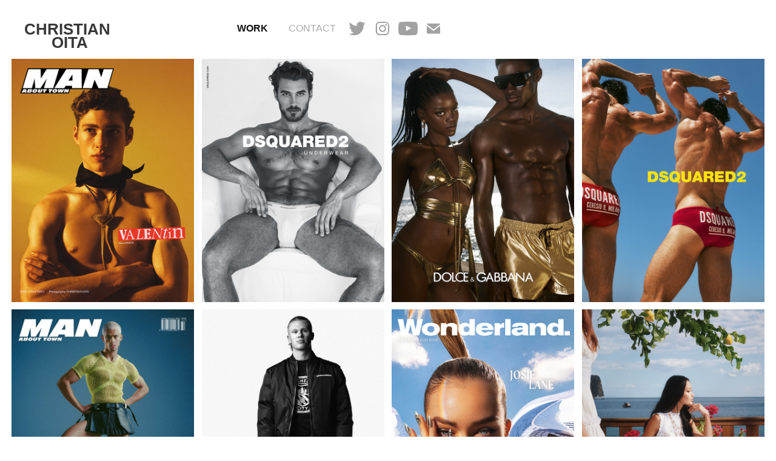

--- FILE ---
content_type: text/html; charset=utf-8
request_url: https://christianoita.myportfolio.com/
body_size: 11088
content:
<!DOCTYPE HTML>
<html lang="en-US">
<head>
  <meta charset="UTF-8" />
  <meta name="viewport" content="width=device-width, initial-scale=1" />
      <meta name="keywords"  content="Photographer" />
      <meta name="description"  content="Fashion Photographer" />
      <meta name="twitter:card"  content="summary_large_image" />
      <meta name="twitter:site"  content="@AdobePortfolio" />
      <meta  property="og:title" content="Christian Oita" />
      <meta  property="og:description" content="Fashion Photographer" />
      <meta  property="og:image" content="https://cdn.myportfolio.com/213001a7-0c84-48b9-9f3b-a57aeaba4f2c/f7f9238e-c6f0-4768-a307-971d82fbe9d6_rwc_9x0x1002x1335x1002.jpg?h=e33edf05b7d1a60b3d4719918f921552" />
      <link rel="icon" href="[data-uri]"  />
      <link rel="stylesheet" href="/dist/css/main.css" type="text/css" />
      <link rel="stylesheet" href="https://cdn.myportfolio.com/213001a7-0c84-48b9-9f3b-a57aeaba4f2c/291db4d509a2e6f2cbe998dd22bfad8a1697741772.css?h=a2fbd735a932a9869135babcf7198c58" type="text/css" />
    <link rel="canonical" href="https://christianoita.myportfolio.com/work" />
      <title>Christian Oita</title>
    <script type="text/javascript" src="//use.typekit.net/ik/[base64].js?cb=35f77bfb8b50944859ea3d3804e7194e7a3173fb" async onload="
    try {
      window.Typekit.load();
    } catch (e) {
      console.warn('Typekit not loaded.');
    }
    "></script>
</head>
  <body class="transition-enabled">  <div class='page-background-video page-background-video-with-panel'>
  </div>
  <div class="js-responsive-nav">
    <div class="responsive-nav has-social">
      <div class="close-responsive-click-area js-close-responsive-nav">
        <div class="close-responsive-button"></div>
      </div>
          <div class="nav-container">
            <nav data-hover-hint="nav">
                <div class="gallery-title"><a href="/work" class="active">Work</a></div>
      <div class="page-title">
        <a href="/contact" >CONTACT</a>
      </div>
                <div class="social pf-nav-social" data-hover-hint="navSocialIcons">
                  <ul>
                          <li>
                            <a href="https://twitter.com/christian_oita" target="_blank">
                              <svg xmlns="http://www.w3.org/2000/svg" xmlns:xlink="http://www.w3.org/1999/xlink" version="1.1" viewBox="0 0 30 24" xml:space="preserve" class="icon"><path d="M24.71 5.89C24 6.2 23.2 6.4 22.4 6.53c0.82-0.5 1.45-1.29 1.75-2.23c-0.77 0.46-1.62 0.8-2.53 1 C20.92 4.5 19.9 4 18.7 4c-2.2 0-3.99 1.81-3.99 4.04c0 0.3 0 0.6 0.1 0.92C11.54 8.8 8.6 7.2 6.6 4.7 C6.3 5.3 6.1 6 6.1 6.77c0 1.4 0.7 2.6 1.8 3.36c-0.65-0.02-1.27-0.2-1.81-0.51c0 0 0 0 0 0.1 c0 2 1.4 3.6 3.2 3.96c-0.34 0.09-0.69 0.14-1.05 0.14c-0.26 0-0.51-0.03-0.75-0.07c0.51 1.6 2 2.8 3.7 2.8 c-1.36 1.08-3.08 1.73-4.95 1.73c-0.32 0-0.64-0.02-0.95-0.06C7.05 19.3 9.1 20 11.4 20c7.33 0 11.34-6.15 11.34-11.49 c0-0.18 0-0.35-0.01-0.52C23.5 7.4 24.2 6.7 24.7 5.89z"/></svg>
                            </a>
                          </li>
                          <li>
                            <a href="https://www.instagram.com/christianoita/" target="_blank">
                              <svg version="1.1" id="Layer_1" xmlns="http://www.w3.org/2000/svg" xmlns:xlink="http://www.w3.org/1999/xlink" viewBox="0 0 30 24" style="enable-background:new 0 0 30 24;" xml:space="preserve" class="icon">
                              <g>
                                <path d="M15,5.4c2.1,0,2.4,0,3.2,0c0.8,0,1.2,0.2,1.5,0.3c0.4,0.1,0.6,0.3,0.9,0.6c0.3,0.3,0.5,0.5,0.6,0.9
                                  c0.1,0.3,0.2,0.7,0.3,1.5c0,0.8,0,1.1,0,3.2s0,2.4,0,3.2c0,0.8-0.2,1.2-0.3,1.5c-0.1,0.4-0.3,0.6-0.6,0.9c-0.3,0.3-0.5,0.5-0.9,0.6
                                  c-0.3,0.1-0.7,0.2-1.5,0.3c-0.8,0-1.1,0-3.2,0s-2.4,0-3.2,0c-0.8,0-1.2-0.2-1.5-0.3c-0.4-0.1-0.6-0.3-0.9-0.6
                                  c-0.3-0.3-0.5-0.5-0.6-0.9c-0.1-0.3-0.2-0.7-0.3-1.5c0-0.8,0-1.1,0-3.2s0-2.4,0-3.2c0-0.8,0.2-1.2,0.3-1.5c0.1-0.4,0.3-0.6,0.6-0.9
                                  c0.3-0.3,0.5-0.5,0.9-0.6c0.3-0.1,0.7-0.2,1.5-0.3C12.6,5.4,12.9,5.4,15,5.4 M15,4c-2.2,0-2.4,0-3.3,0c-0.9,0-1.4,0.2-1.9,0.4
                                  c-0.5,0.2-1,0.5-1.4,0.9C7.9,5.8,7.6,6.2,7.4,6.8C7.2,7.3,7.1,7.9,7,8.7C7,9.6,7,9.8,7,12s0,2.4,0,3.3c0,0.9,0.2,1.4,0.4,1.9
                                  c0.2,0.5,0.5,1,0.9,1.4c0.4,0.4,0.9,0.7,1.4,0.9c0.5,0.2,1.1,0.3,1.9,0.4c0.9,0,1.1,0,3.3,0s2.4,0,3.3,0c0.9,0,1.4-0.2,1.9-0.4
                                  c0.5-0.2,1-0.5,1.4-0.9c0.4-0.4,0.7-0.9,0.9-1.4c0.2-0.5,0.3-1.1,0.4-1.9c0-0.9,0-1.1,0-3.3s0-2.4,0-3.3c0-0.9-0.2-1.4-0.4-1.9
                                  c-0.2-0.5-0.5-1-0.9-1.4c-0.4-0.4-0.9-0.7-1.4-0.9c-0.5-0.2-1.1-0.3-1.9-0.4C17.4,4,17.2,4,15,4L15,4L15,4z"/>
                                <path d="M15,7.9c-2.3,0-4.1,1.8-4.1,4.1s1.8,4.1,4.1,4.1s4.1-1.8,4.1-4.1S17.3,7.9,15,7.9L15,7.9z M15,14.7c-1.5,0-2.7-1.2-2.7-2.7
                                  c0-1.5,1.2-2.7,2.7-2.7s2.7,1.2,2.7,2.7C17.7,13.5,16.5,14.7,15,14.7L15,14.7z"/>
                                <path d="M20.2,7.7c0,0.5-0.4,1-1,1s-1-0.4-1-1s0.4-1,1-1S20.2,7.2,20.2,7.7L20.2,7.7z"/>
                              </g>
                              </svg>
                            </a>
                          </li>
                          <li>
                            <a href="https://www.youtube.com/user/STUDIOxOITA/videos" target="_blank">
                              <svg xmlns="http://www.w3.org/2000/svg" xmlns:xlink="http://www.w3.org/1999/xlink" version="1.1" id="Layer_1" viewBox="0 0 30 24" xml:space="preserve" class="icon"><path d="M26.15 16.54c0 0-0.22 1.57-0.9 2.26c-0.87 0.91-1.84 0.91-2.28 0.96C19.78 20 15 20 15 20 s-5.91-0.05-7.74-0.23c-0.51-0.09-1.64-0.07-2.51-0.97c-0.68-0.69-0.91-2.26-0.91-2.26s-0.23-1.84-0.23-3.68v-1.73 c0-1.84 0.23-3.68 0.23-3.68s0.22-1.57 0.91-2.26c0.87-0.91 1.83-0.91 2.28-0.96C10.22 4 15 4 15 4H15c0 0 4.8 0 8 0.2 c0.44 0.1 1.4 0.1 2.3 0.96c0.68 0.7 0.9 2.3 0.9 2.26s0.23 1.8 0.2 3.68v1.73C26.38 14.7 26.1 16.5 26.1 16.54z M12.65 8.56l0 6.39l6.15-3.18L12.65 8.56z"/></svg>
                            </a>
                          </li>
                          <li>
                            <a href="mailto:christian@oita.de">
                              <svg version="1.1" id="Layer_1" xmlns="http://www.w3.org/2000/svg" xmlns:xlink="http://www.w3.org/1999/xlink" x="0px" y="0px" viewBox="0 0 30 24" style="enable-background:new 0 0 30 24;" xml:space="preserve" class="icon">
                                <g>
                                  <path d="M15,13L7.1,7.1c0-0.5,0.4-1,1-1h13.8c0.5,0,1,0.4,1,1L15,13z M15,14.8l7.9-5.9v8.1c0,0.5-0.4,1-1,1H8.1c-0.5,0-1-0.4-1-1 V8.8L15,14.8z"/>
                                </g>
                              </svg>
                            </a>
                          </li>
                  </ul>
                </div>
            </nav>
          </div>
    </div>
  </div>
  <div class="site-wrap cfix js-site-wrap">
    <div class="site-container">
      <div class="site-content e2e-site-content">
        <header class="site-header">
          <div class="logo-container">
              <div class="logo-wrap" data-hover-hint="logo">
                    <div class="logo e2e-site-logo-text logo-text  ">
    <a href="/work" class="preserve-whitespace">CHRISTIAN OITA</a>

</div>
              </div>
  <div class="hamburger-click-area js-hamburger">
    <div class="hamburger">
      <i></i>
      <i></i>
      <i></i>
    </div>
  </div>
          </div>
              <div class="nav-container">
                <nav data-hover-hint="nav">
                <div class="gallery-title"><a href="/work" class="active">Work</a></div>
      <div class="page-title">
        <a href="/contact" >CONTACT</a>
      </div>
                    <div class="social pf-nav-social" data-hover-hint="navSocialIcons">
                      <ul>
                              <li>
                                <a href="https://twitter.com/christian_oita" target="_blank">
                                  <svg xmlns="http://www.w3.org/2000/svg" xmlns:xlink="http://www.w3.org/1999/xlink" version="1.1" viewBox="0 0 30 24" xml:space="preserve" class="icon"><path d="M24.71 5.89C24 6.2 23.2 6.4 22.4 6.53c0.82-0.5 1.45-1.29 1.75-2.23c-0.77 0.46-1.62 0.8-2.53 1 C20.92 4.5 19.9 4 18.7 4c-2.2 0-3.99 1.81-3.99 4.04c0 0.3 0 0.6 0.1 0.92C11.54 8.8 8.6 7.2 6.6 4.7 C6.3 5.3 6.1 6 6.1 6.77c0 1.4 0.7 2.6 1.8 3.36c-0.65-0.02-1.27-0.2-1.81-0.51c0 0 0 0 0 0.1 c0 2 1.4 3.6 3.2 3.96c-0.34 0.09-0.69 0.14-1.05 0.14c-0.26 0-0.51-0.03-0.75-0.07c0.51 1.6 2 2.8 3.7 2.8 c-1.36 1.08-3.08 1.73-4.95 1.73c-0.32 0-0.64-0.02-0.95-0.06C7.05 19.3 9.1 20 11.4 20c7.33 0 11.34-6.15 11.34-11.49 c0-0.18 0-0.35-0.01-0.52C23.5 7.4 24.2 6.7 24.7 5.89z"/></svg>
                                </a>
                              </li>
                              <li>
                                <a href="https://www.instagram.com/christianoita/" target="_blank">
                                  <svg version="1.1" id="Layer_1" xmlns="http://www.w3.org/2000/svg" xmlns:xlink="http://www.w3.org/1999/xlink" viewBox="0 0 30 24" style="enable-background:new 0 0 30 24;" xml:space="preserve" class="icon">
                                  <g>
                                    <path d="M15,5.4c2.1,0,2.4,0,3.2,0c0.8,0,1.2,0.2,1.5,0.3c0.4,0.1,0.6,0.3,0.9,0.6c0.3,0.3,0.5,0.5,0.6,0.9
                                      c0.1,0.3,0.2,0.7,0.3,1.5c0,0.8,0,1.1,0,3.2s0,2.4,0,3.2c0,0.8-0.2,1.2-0.3,1.5c-0.1,0.4-0.3,0.6-0.6,0.9c-0.3,0.3-0.5,0.5-0.9,0.6
                                      c-0.3,0.1-0.7,0.2-1.5,0.3c-0.8,0-1.1,0-3.2,0s-2.4,0-3.2,0c-0.8,0-1.2-0.2-1.5-0.3c-0.4-0.1-0.6-0.3-0.9-0.6
                                      c-0.3-0.3-0.5-0.5-0.6-0.9c-0.1-0.3-0.2-0.7-0.3-1.5c0-0.8,0-1.1,0-3.2s0-2.4,0-3.2c0-0.8,0.2-1.2,0.3-1.5c0.1-0.4,0.3-0.6,0.6-0.9
                                      c0.3-0.3,0.5-0.5,0.9-0.6c0.3-0.1,0.7-0.2,1.5-0.3C12.6,5.4,12.9,5.4,15,5.4 M15,4c-2.2,0-2.4,0-3.3,0c-0.9,0-1.4,0.2-1.9,0.4
                                      c-0.5,0.2-1,0.5-1.4,0.9C7.9,5.8,7.6,6.2,7.4,6.8C7.2,7.3,7.1,7.9,7,8.7C7,9.6,7,9.8,7,12s0,2.4,0,3.3c0,0.9,0.2,1.4,0.4,1.9
                                      c0.2,0.5,0.5,1,0.9,1.4c0.4,0.4,0.9,0.7,1.4,0.9c0.5,0.2,1.1,0.3,1.9,0.4c0.9,0,1.1,0,3.3,0s2.4,0,3.3,0c0.9,0,1.4-0.2,1.9-0.4
                                      c0.5-0.2,1-0.5,1.4-0.9c0.4-0.4,0.7-0.9,0.9-1.4c0.2-0.5,0.3-1.1,0.4-1.9c0-0.9,0-1.1,0-3.3s0-2.4,0-3.3c0-0.9-0.2-1.4-0.4-1.9
                                      c-0.2-0.5-0.5-1-0.9-1.4c-0.4-0.4-0.9-0.7-1.4-0.9c-0.5-0.2-1.1-0.3-1.9-0.4C17.4,4,17.2,4,15,4L15,4L15,4z"/>
                                    <path d="M15,7.9c-2.3,0-4.1,1.8-4.1,4.1s1.8,4.1,4.1,4.1s4.1-1.8,4.1-4.1S17.3,7.9,15,7.9L15,7.9z M15,14.7c-1.5,0-2.7-1.2-2.7-2.7
                                      c0-1.5,1.2-2.7,2.7-2.7s2.7,1.2,2.7,2.7C17.7,13.5,16.5,14.7,15,14.7L15,14.7z"/>
                                    <path d="M20.2,7.7c0,0.5-0.4,1-1,1s-1-0.4-1-1s0.4-1,1-1S20.2,7.2,20.2,7.7L20.2,7.7z"/>
                                  </g>
                                  </svg>
                                </a>
                              </li>
                              <li>
                                <a href="https://www.youtube.com/user/STUDIOxOITA/videos" target="_blank">
                                  <svg xmlns="http://www.w3.org/2000/svg" xmlns:xlink="http://www.w3.org/1999/xlink" version="1.1" id="Layer_1" viewBox="0 0 30 24" xml:space="preserve" class="icon"><path d="M26.15 16.54c0 0-0.22 1.57-0.9 2.26c-0.87 0.91-1.84 0.91-2.28 0.96C19.78 20 15 20 15 20 s-5.91-0.05-7.74-0.23c-0.51-0.09-1.64-0.07-2.51-0.97c-0.68-0.69-0.91-2.26-0.91-2.26s-0.23-1.84-0.23-3.68v-1.73 c0-1.84 0.23-3.68 0.23-3.68s0.22-1.57 0.91-2.26c0.87-0.91 1.83-0.91 2.28-0.96C10.22 4 15 4 15 4H15c0 0 4.8 0 8 0.2 c0.44 0.1 1.4 0.1 2.3 0.96c0.68 0.7 0.9 2.3 0.9 2.26s0.23 1.8 0.2 3.68v1.73C26.38 14.7 26.1 16.5 26.1 16.54z M12.65 8.56l0 6.39l6.15-3.18L12.65 8.56z"/></svg>
                                </a>
                              </li>
                              <li>
                                <a href="mailto:christian@oita.de">
                                  <svg version="1.1" id="Layer_1" xmlns="http://www.w3.org/2000/svg" xmlns:xlink="http://www.w3.org/1999/xlink" x="0px" y="0px" viewBox="0 0 30 24" style="enable-background:new 0 0 30 24;" xml:space="preserve" class="icon">
                                    <g>
                                      <path d="M15,13L7.1,7.1c0-0.5,0.4-1,1-1h13.8c0.5,0,1,0.4,1,1L15,13z M15,14.8l7.9-5.9v8.1c0,0.5-0.4,1-1,1H8.1c-0.5,0-1-0.4-1-1 V8.8L15,14.8z"/>
                                    </g>
                                  </svg>
                                </a>
                              </li>
                      </ul>
                    </div>
                </nav>
              </div>
        </header>
        <main>
          <section class="project-covers" data-context="page.gallery.covers">
            <a class="project-cover js-project-cover-touch hold-space" href="/manabouttownv" data-context="pages" data-identity="id:p61efee795b58d6be0959e87189ece134213ed0959152f3e0e409e" data-hover-hint="galleryPageCover" data-hover-hint-id="p61efee795b58d6be0959e87189ece134213ed0959152f3e0e409e">
              <div class="cover-content-container">
                <div class="cover-image-wrap">
                  <div class="cover-image">
                      <div class="cover cover-normal">

            <img
              class="cover__img js-lazy"
              src="https://cdn.myportfolio.com/213001a7-0c84-48b9-9f3b-a57aeaba4f2c/f7f9238e-c6f0-4768-a307-971d82fbe9d6_rwc_9x0x1002x1335x32.jpg?h=feb722d3471217d45fd885061ce5392f"
              data-src="https://cdn.myportfolio.com/213001a7-0c84-48b9-9f3b-a57aeaba4f2c/f7f9238e-c6f0-4768-a307-971d82fbe9d6_rwc_9x0x1002x1335x1002.jpg?h=e33edf05b7d1a60b3d4719918f921552"
              data-srcset="https://cdn.myportfolio.com/213001a7-0c84-48b9-9f3b-a57aeaba4f2c/f7f9238e-c6f0-4768-a307-971d82fbe9d6_rwc_9x0x1002x1335x640.jpg?h=9c9b6c2050e24e81cf5441b96ca6898c 640w, https://cdn.myportfolio.com/213001a7-0c84-48b9-9f3b-a57aeaba4f2c/f7f9238e-c6f0-4768-a307-971d82fbe9d6_rwc_9x0x1002x1335x1002.jpg?h=e33edf05b7d1a60b3d4719918f921552 1280w, https://cdn.myportfolio.com/213001a7-0c84-48b9-9f3b-a57aeaba4f2c/f7f9238e-c6f0-4768-a307-971d82fbe9d6_rwc_9x0x1002x1335x1002.jpg?h=e33edf05b7d1a60b3d4719918f921552 1366w, https://cdn.myportfolio.com/213001a7-0c84-48b9-9f3b-a57aeaba4f2c/f7f9238e-c6f0-4768-a307-971d82fbe9d6_rwc_9x0x1002x1335x1002.jpg?h=e33edf05b7d1a60b3d4719918f921552 1920w, https://cdn.myportfolio.com/213001a7-0c84-48b9-9f3b-a57aeaba4f2c/f7f9238e-c6f0-4768-a307-971d82fbe9d6_rwc_9x0x1002x1335x1002.jpg?h=e33edf05b7d1a60b3d4719918f921552 2560w, https://cdn.myportfolio.com/213001a7-0c84-48b9-9f3b-a57aeaba4f2c/f7f9238e-c6f0-4768-a307-971d82fbe9d6_rwc_9x0x1002x1335x1002.jpg?h=e33edf05b7d1a60b3d4719918f921552 5120w"
              data-sizes="(max-width: 540px) 100vw, (max-width: 768px) 50vw, calc(1600px / 4)"
            >
                                </div>
                  </div>
                </div>
                <div class="details-wrap">
                  <div class="details">
                    <div class="details-inner">
                        <div class="title preserve-whitespace">MAN ABOUT TOWN</div>
                    </div>
                  </div>
                </div>
              </div>
            </a>
            <a class="project-cover js-project-cover-touch hold-space" href="/d2fw21" data-context="pages" data-identity="id:p61eff6aecdae5131a607c4612aeafb16b66b0a49e401cc9a0209a" data-hover-hint="galleryPageCover" data-hover-hint-id="p61eff6aecdae5131a607c4612aeafb16b66b0a49e401cc9a0209a">
              <div class="cover-content-container">
                <div class="cover-image-wrap">
                  <div class="cover-image">
                      <div class="cover cover-normal">

            <img
              class="cover__img js-lazy"
              src="https://cdn.myportfolio.com/213001a7-0c84-48b9-9f3b-a57aeaba4f2c/079c1102-f50b-4f8e-ac36-efa4d63c43a8_rwc_0x0x1024x1363x32.jpg?h=cad6b3b06df657622a2eba8acc20e0b8"
              data-src="https://cdn.myportfolio.com/213001a7-0c84-48b9-9f3b-a57aeaba4f2c/079c1102-f50b-4f8e-ac36-efa4d63c43a8_rwc_0x0x1024x1363x1024.jpg?h=1097ef75c1375c0bbb0cd187b0e4b94b"
              data-srcset="https://cdn.myportfolio.com/213001a7-0c84-48b9-9f3b-a57aeaba4f2c/079c1102-f50b-4f8e-ac36-efa4d63c43a8_rwc_0x0x1024x1363x640.jpg?h=a6b17336c684978b2e21eed5885cff1b 640w, https://cdn.myportfolio.com/213001a7-0c84-48b9-9f3b-a57aeaba4f2c/079c1102-f50b-4f8e-ac36-efa4d63c43a8_rwc_0x0x1024x1363x1024.jpg?h=1097ef75c1375c0bbb0cd187b0e4b94b 1280w, https://cdn.myportfolio.com/213001a7-0c84-48b9-9f3b-a57aeaba4f2c/079c1102-f50b-4f8e-ac36-efa4d63c43a8_rwc_0x0x1024x1363x1024.jpg?h=1097ef75c1375c0bbb0cd187b0e4b94b 1366w, https://cdn.myportfolio.com/213001a7-0c84-48b9-9f3b-a57aeaba4f2c/079c1102-f50b-4f8e-ac36-efa4d63c43a8_rwc_0x0x1024x1363x1024.jpg?h=1097ef75c1375c0bbb0cd187b0e4b94b 1920w, https://cdn.myportfolio.com/213001a7-0c84-48b9-9f3b-a57aeaba4f2c/079c1102-f50b-4f8e-ac36-efa4d63c43a8_rwc_0x0x1024x1363x1024.jpg?h=1097ef75c1375c0bbb0cd187b0e4b94b 2560w, https://cdn.myportfolio.com/213001a7-0c84-48b9-9f3b-a57aeaba4f2c/079c1102-f50b-4f8e-ac36-efa4d63c43a8_rwc_0x0x1024x1363x1024.jpg?h=1097ef75c1375c0bbb0cd187b0e4b94b 5120w"
              data-sizes="(max-width: 540px) 100vw, (max-width: 768px) 50vw, calc(1600px / 4)"
            >
                                </div>
                  </div>
                </div>
                <div class="details-wrap">
                  <div class="details">
                    <div class="details-inner">
                        <div class="title preserve-whitespace">DSQUARED2 UNDERWEAR 2021</div>
                    </div>
                  </div>
                </div>
              </div>
            </a>
            <a class="project-cover js-project-cover-touch hold-space" href="/dolcegabbanabeachwear" data-context="pages" data-identity="id:p61efedd3b124d4cacc08f500fd789f5cef8b1ad9d8a4aa5b6c6e4" data-hover-hint="galleryPageCover" data-hover-hint-id="p61efedd3b124d4cacc08f500fd789f5cef8b1ad9d8a4aa5b6c6e4">
              <div class="cover-content-container">
                <div class="cover-image-wrap">
                  <div class="cover-image">
                      <div class="cover cover-normal">

            <img
              class="cover__img js-lazy"
              src="https://cdn.myportfolio.com/213001a7-0c84-48b9-9f3b-a57aeaba4f2c/f7308857-29f9-40c5-981c-41990d66d13f_rwc_30x0x961x1280x32.jpg?h=fd7f67836d8fcfa5147878b05bdc93f4"
              data-src="https://cdn.myportfolio.com/213001a7-0c84-48b9-9f3b-a57aeaba4f2c/f7308857-29f9-40c5-981c-41990d66d13f_rwc_30x0x961x1280x961.jpg?h=8ea794ed9ec2c2910dcc526ba89d9d7a"
              data-srcset="https://cdn.myportfolio.com/213001a7-0c84-48b9-9f3b-a57aeaba4f2c/f7308857-29f9-40c5-981c-41990d66d13f_rwc_30x0x961x1280x640.jpg?h=a730001c32746bcdde4de0e4e1c03fd2 640w, https://cdn.myportfolio.com/213001a7-0c84-48b9-9f3b-a57aeaba4f2c/f7308857-29f9-40c5-981c-41990d66d13f_rwc_30x0x961x1280x961.jpg?h=8ea794ed9ec2c2910dcc526ba89d9d7a 1280w, https://cdn.myportfolio.com/213001a7-0c84-48b9-9f3b-a57aeaba4f2c/f7308857-29f9-40c5-981c-41990d66d13f_rwc_30x0x961x1280x961.jpg?h=8ea794ed9ec2c2910dcc526ba89d9d7a 1366w, https://cdn.myportfolio.com/213001a7-0c84-48b9-9f3b-a57aeaba4f2c/f7308857-29f9-40c5-981c-41990d66d13f_rwc_30x0x961x1280x961.jpg?h=8ea794ed9ec2c2910dcc526ba89d9d7a 1920w, https://cdn.myportfolio.com/213001a7-0c84-48b9-9f3b-a57aeaba4f2c/f7308857-29f9-40c5-981c-41990d66d13f_rwc_30x0x961x1280x961.jpg?h=8ea794ed9ec2c2910dcc526ba89d9d7a 2560w, https://cdn.myportfolio.com/213001a7-0c84-48b9-9f3b-a57aeaba4f2c/f7308857-29f9-40c5-981c-41990d66d13f_rwc_30x0x961x1280x961.jpg?h=8ea794ed9ec2c2910dcc526ba89d9d7a 5120w"
              data-sizes="(max-width: 540px) 100vw, (max-width: 768px) 50vw, calc(1600px / 4)"
            >
                                </div>
                  </div>
                </div>
                <div class="details-wrap">
                  <div class="details">
                    <div class="details-inner">
                        <div class="title preserve-whitespace">DOLCE &amp; GABBANA</div>
                    </div>
                  </div>
                </div>
              </div>
            </a>
            <a class="project-cover js-project-cover-touch hold-space" href="/kopie-von-dolce-gabbana-1" data-context="pages" data-identity="id:p6531157abc707a505534c9415f2055398bae000c0fbf1f2599693" data-hover-hint="galleryPageCover" data-hover-hint-id="p6531157abc707a505534c9415f2055398bae000c0fbf1f2599693">
              <div class="cover-content-container">
                <div class="cover-image-wrap">
                  <div class="cover-image">
                      <div class="cover cover-normal">

            <img
              class="cover__img js-lazy"
              src="https://cdn.myportfolio.com/213001a7-0c84-48b9-9f3b-a57aeaba4f2c/8bee3f6e-fe6a-4f87-96ac-9b0f0c16721d_rwc_44x0x751x1000x32.jpg?h=d9613f5de98e66d176602bf9e00d70a6"
              data-src="https://cdn.myportfolio.com/213001a7-0c84-48b9-9f3b-a57aeaba4f2c/8bee3f6e-fe6a-4f87-96ac-9b0f0c16721d_rwc_44x0x751x1000x751.jpg?h=57e33c8784f6e3769401d1bf6209e199"
              data-srcset="https://cdn.myportfolio.com/213001a7-0c84-48b9-9f3b-a57aeaba4f2c/8bee3f6e-fe6a-4f87-96ac-9b0f0c16721d_rwc_44x0x751x1000x640.jpg?h=e70415a362bb26d2d9dc4ca210b65ea1 640w, https://cdn.myportfolio.com/213001a7-0c84-48b9-9f3b-a57aeaba4f2c/8bee3f6e-fe6a-4f87-96ac-9b0f0c16721d_rwc_44x0x751x1000x751.jpg?h=57e33c8784f6e3769401d1bf6209e199 1280w, https://cdn.myportfolio.com/213001a7-0c84-48b9-9f3b-a57aeaba4f2c/8bee3f6e-fe6a-4f87-96ac-9b0f0c16721d_rwc_44x0x751x1000x751.jpg?h=57e33c8784f6e3769401d1bf6209e199 1366w, https://cdn.myportfolio.com/213001a7-0c84-48b9-9f3b-a57aeaba4f2c/8bee3f6e-fe6a-4f87-96ac-9b0f0c16721d_rwc_44x0x751x1000x751.jpg?h=57e33c8784f6e3769401d1bf6209e199 1920w, https://cdn.myportfolio.com/213001a7-0c84-48b9-9f3b-a57aeaba4f2c/8bee3f6e-fe6a-4f87-96ac-9b0f0c16721d_rwc_44x0x751x1000x751.jpg?h=57e33c8784f6e3769401d1bf6209e199 2560w, https://cdn.myportfolio.com/213001a7-0c84-48b9-9f3b-a57aeaba4f2c/8bee3f6e-fe6a-4f87-96ac-9b0f0c16721d_rwc_44x0x751x1000x751.jpg?h=57e33c8784f6e3769401d1bf6209e199 5120w"
              data-sizes="(max-width: 540px) 100vw, (max-width: 768px) 50vw, calc(1600px / 4)"
            >
                                </div>
                  </div>
                </div>
                <div class="details-wrap">
                  <div class="details">
                    <div class="details-inner">
                        <div class="title preserve-whitespace">DSQUARED2 BEACHWEAR SS22</div>
                    </div>
                  </div>
                </div>
              </div>
            </a>
            <a class="project-cover js-project-cover-touch hold-space" href="/kopie-von-dsquared2-x-manchester-city" data-context="pages" data-identity="id:p65311359ef2d79bbdb6f8774eb30d0c27e84758bd033dcf6a232f" data-hover-hint="galleryPageCover" data-hover-hint-id="p65311359ef2d79bbdb6f8774eb30d0c27e84758bd033dcf6a232f">
              <div class="cover-content-container">
                <div class="cover-image-wrap">
                  <div class="cover-image">
                      <div class="cover cover-normal">

            <img
              class="cover__img js-lazy"
              src="https://cdn.myportfolio.com/213001a7-0c84-48b9-9f3b-a57aeaba4f2c/b3cc619c-0211-4cb5-ba68-ec041f01dd03_rwc_7x0x783x1044x32.jpg?h=2a268258c0f24b16f1b4d811dd657994"
              data-src="https://cdn.myportfolio.com/213001a7-0c84-48b9-9f3b-a57aeaba4f2c/b3cc619c-0211-4cb5-ba68-ec041f01dd03_rwc_7x0x783x1044x783.jpg?h=11b103b3a86716f88014318758f4e337"
              data-srcset="https://cdn.myportfolio.com/213001a7-0c84-48b9-9f3b-a57aeaba4f2c/b3cc619c-0211-4cb5-ba68-ec041f01dd03_rwc_7x0x783x1044x640.jpg?h=30d89aaf1413d8a3a5b2ddb98b73b1b2 640w, https://cdn.myportfolio.com/213001a7-0c84-48b9-9f3b-a57aeaba4f2c/b3cc619c-0211-4cb5-ba68-ec041f01dd03_rwc_7x0x783x1044x783.jpg?h=11b103b3a86716f88014318758f4e337 1280w, https://cdn.myportfolio.com/213001a7-0c84-48b9-9f3b-a57aeaba4f2c/b3cc619c-0211-4cb5-ba68-ec041f01dd03_rwc_7x0x783x1044x783.jpg?h=11b103b3a86716f88014318758f4e337 1366w, https://cdn.myportfolio.com/213001a7-0c84-48b9-9f3b-a57aeaba4f2c/b3cc619c-0211-4cb5-ba68-ec041f01dd03_rwc_7x0x783x1044x783.jpg?h=11b103b3a86716f88014318758f4e337 1920w, https://cdn.myportfolio.com/213001a7-0c84-48b9-9f3b-a57aeaba4f2c/b3cc619c-0211-4cb5-ba68-ec041f01dd03_rwc_7x0x783x1044x783.jpg?h=11b103b3a86716f88014318758f4e337 2560w, https://cdn.myportfolio.com/213001a7-0c84-48b9-9f3b-a57aeaba4f2c/b3cc619c-0211-4cb5-ba68-ec041f01dd03_rwc_7x0x783x1044x783.jpg?h=11b103b3a86716f88014318758f4e337 5120w"
              data-sizes="(max-width: 540px) 100vw, (max-width: 768px) 50vw, calc(1600px / 4)"
            >
                                </div>
                  </div>
                </div>
                <div class="details-wrap">
                  <div class="details">
                    <div class="details-inner">
                        <div class="title preserve-whitespace">MAN ABOUT TOWN</div>
                    </div>
                  </div>
                </div>
              </div>
            </a>
            <a class="project-cover js-project-cover-touch hold-space" href="/kopie-von-dolce-gabbana" data-context="pages" data-identity="id:p653110ecde6e99461e844e4d66e5d7614c977fcb73bc5608b6179" data-hover-hint="galleryPageCover" data-hover-hint-id="p653110ecde6e99461e844e4d66e5d7614c977fcb73bc5608b6179">
              <div class="cover-content-container">
                <div class="cover-image-wrap">
                  <div class="cover-image">
                      <div class="cover cover-normal">

            <img
              class="cover__img js-lazy"
              src="https://cdn.myportfolio.com/213001a7-0c84-48b9-9f3b-a57aeaba4f2c/9e11c904-3d99-493d-9d38-5dbeb1cd0f65_rwc_7x0x783x1043x32.jpg?h=3615c331e2348d06717421de2c6e1f08"
              data-src="https://cdn.myportfolio.com/213001a7-0c84-48b9-9f3b-a57aeaba4f2c/9e11c904-3d99-493d-9d38-5dbeb1cd0f65_rwc_7x0x783x1043x783.jpg?h=f3e3aa193065060ce9d00c5eed9ee301"
              data-srcset="https://cdn.myportfolio.com/213001a7-0c84-48b9-9f3b-a57aeaba4f2c/9e11c904-3d99-493d-9d38-5dbeb1cd0f65_rwc_7x0x783x1043x640.jpg?h=ffe3cdecb5ce033a451d19b90172ab37 640w, https://cdn.myportfolio.com/213001a7-0c84-48b9-9f3b-a57aeaba4f2c/9e11c904-3d99-493d-9d38-5dbeb1cd0f65_rwc_7x0x783x1043x783.jpg?h=f3e3aa193065060ce9d00c5eed9ee301 1280w, https://cdn.myportfolio.com/213001a7-0c84-48b9-9f3b-a57aeaba4f2c/9e11c904-3d99-493d-9d38-5dbeb1cd0f65_rwc_7x0x783x1043x783.jpg?h=f3e3aa193065060ce9d00c5eed9ee301 1366w, https://cdn.myportfolio.com/213001a7-0c84-48b9-9f3b-a57aeaba4f2c/9e11c904-3d99-493d-9d38-5dbeb1cd0f65_rwc_7x0x783x1043x783.jpg?h=f3e3aa193065060ce9d00c5eed9ee301 1920w, https://cdn.myportfolio.com/213001a7-0c84-48b9-9f3b-a57aeaba4f2c/9e11c904-3d99-493d-9d38-5dbeb1cd0f65_rwc_7x0x783x1043x783.jpg?h=f3e3aa193065060ce9d00c5eed9ee301 2560w, https://cdn.myportfolio.com/213001a7-0c84-48b9-9f3b-a57aeaba4f2c/9e11c904-3d99-493d-9d38-5dbeb1cd0f65_rwc_7x0x783x1043x783.jpg?h=f3e3aa193065060ce9d00c5eed9ee301 5120w"
              data-sizes="(max-width: 540px) 100vw, (max-width: 768px) 50vw, calc(1600px / 4)"
            >
                                </div>
                  </div>
                </div>
                <div class="details-wrap">
                  <div class="details">
                    <div class="details-inner">
                        <div class="title preserve-whitespace">DSQUARED2 x MANCHESTER CITY</div>
                    </div>
                  </div>
                </div>
              </div>
            </a>
            <a class="project-cover js-project-cover-touch hold-space" href="/wonderland20" data-context="pages" data-identity="id:p61efee805c40ae499dc67eeaba363500bde0761a5168371e51984" data-hover-hint="galleryPageCover" data-hover-hint-id="p61efee805c40ae499dc67eeaba363500bde0761a5168371e51984">
              <div class="cover-content-container">
                <div class="cover-image-wrap">
                  <div class="cover-image">
                      <div class="cover cover-normal">

            <img
              class="cover__img js-lazy"
              src="https://cdn.myportfolio.com/213001a7-0c84-48b9-9f3b-a57aeaba4f2c/5281b80c-0bfd-4f8c-b00f-5e158af4fdae_rwc_22x0x976x1300x32.jpg?h=4157c7b7c7dbbe7d4079edcf516bb98c"
              data-src="https://cdn.myportfolio.com/213001a7-0c84-48b9-9f3b-a57aeaba4f2c/5281b80c-0bfd-4f8c-b00f-5e158af4fdae_rwc_22x0x976x1300x976.jpg?h=2161bf30b741c4ac7ac903ca1b25f0e6"
              data-srcset="https://cdn.myportfolio.com/213001a7-0c84-48b9-9f3b-a57aeaba4f2c/5281b80c-0bfd-4f8c-b00f-5e158af4fdae_rwc_22x0x976x1300x640.jpg?h=17d1355f662737647619f37834f78f23 640w, https://cdn.myportfolio.com/213001a7-0c84-48b9-9f3b-a57aeaba4f2c/5281b80c-0bfd-4f8c-b00f-5e158af4fdae_rwc_22x0x976x1300x976.jpg?h=2161bf30b741c4ac7ac903ca1b25f0e6 1280w, https://cdn.myportfolio.com/213001a7-0c84-48b9-9f3b-a57aeaba4f2c/5281b80c-0bfd-4f8c-b00f-5e158af4fdae_rwc_22x0x976x1300x976.jpg?h=2161bf30b741c4ac7ac903ca1b25f0e6 1366w, https://cdn.myportfolio.com/213001a7-0c84-48b9-9f3b-a57aeaba4f2c/5281b80c-0bfd-4f8c-b00f-5e158af4fdae_rwc_22x0x976x1300x976.jpg?h=2161bf30b741c4ac7ac903ca1b25f0e6 1920w, https://cdn.myportfolio.com/213001a7-0c84-48b9-9f3b-a57aeaba4f2c/5281b80c-0bfd-4f8c-b00f-5e158af4fdae_rwc_22x0x976x1300x976.jpg?h=2161bf30b741c4ac7ac903ca1b25f0e6 2560w, https://cdn.myportfolio.com/213001a7-0c84-48b9-9f3b-a57aeaba4f2c/5281b80c-0bfd-4f8c-b00f-5e158af4fdae_rwc_22x0x976x1300x976.jpg?h=2161bf30b741c4ac7ac903ca1b25f0e6 5120w"
              data-sizes="(max-width: 540px) 100vw, (max-width: 768px) 50vw, calc(1600px / 4)"
            >
                                </div>
                  </div>
                </div>
                <div class="details-wrap">
                  <div class="details">
                    <div class="details-inner">
                        <div class="title preserve-whitespace">WONDERLAND</div>
                    </div>
                  </div>
                </div>
              </div>
            </a>
            <a class="project-cover js-project-cover-touch hold-space" href="/dolcegabbana4" data-context="pages" data-identity="id:p632f07dc722da0c0a106b67ebe359d143f2809d1019169632acab" data-hover-hint="galleryPageCover" data-hover-hint-id="p632f07dc722da0c0a106b67ebe359d143f2809d1019169632acab">
              <div class="cover-content-container">
                <div class="cover-image-wrap">
                  <div class="cover-image">
                      <div class="cover cover-normal">

            <img
              class="cover__img js-lazy"
              src="https://cdn.myportfolio.com/213001a7-0c84-48b9-9f3b-a57aeaba4f2c/e30a2200-12b1-4828-9a41-72438425ae4b_rwc_17x0x961x1280x32.jpg?h=8adb3cb66b3447b442ce2361b63c2b6c"
              data-src="https://cdn.myportfolio.com/213001a7-0c84-48b9-9f3b-a57aeaba4f2c/e30a2200-12b1-4828-9a41-72438425ae4b_rwc_17x0x961x1280x961.jpg?h=bfbec7ed6de89a27401666078a1b90db"
              data-srcset="https://cdn.myportfolio.com/213001a7-0c84-48b9-9f3b-a57aeaba4f2c/e30a2200-12b1-4828-9a41-72438425ae4b_rwc_17x0x961x1280x640.jpg?h=623bdf6989d760a94fc92e3e9b4cfda6 640w, https://cdn.myportfolio.com/213001a7-0c84-48b9-9f3b-a57aeaba4f2c/e30a2200-12b1-4828-9a41-72438425ae4b_rwc_17x0x961x1280x961.jpg?h=bfbec7ed6de89a27401666078a1b90db 1280w, https://cdn.myportfolio.com/213001a7-0c84-48b9-9f3b-a57aeaba4f2c/e30a2200-12b1-4828-9a41-72438425ae4b_rwc_17x0x961x1280x961.jpg?h=bfbec7ed6de89a27401666078a1b90db 1366w, https://cdn.myportfolio.com/213001a7-0c84-48b9-9f3b-a57aeaba4f2c/e30a2200-12b1-4828-9a41-72438425ae4b_rwc_17x0x961x1280x961.jpg?h=bfbec7ed6de89a27401666078a1b90db 1920w, https://cdn.myportfolio.com/213001a7-0c84-48b9-9f3b-a57aeaba4f2c/e30a2200-12b1-4828-9a41-72438425ae4b_rwc_17x0x961x1280x961.jpg?h=bfbec7ed6de89a27401666078a1b90db 2560w, https://cdn.myportfolio.com/213001a7-0c84-48b9-9f3b-a57aeaba4f2c/e30a2200-12b1-4828-9a41-72438425ae4b_rwc_17x0x961x1280x961.jpg?h=bfbec7ed6de89a27401666078a1b90db 5120w"
              data-sizes="(max-width: 540px) 100vw, (max-width: 768px) 50vw, calc(1600px / 4)"
            >
                                </div>
                  </div>
                </div>
                <div class="details-wrap">
                  <div class="details">
                    <div class="details-inner">
                        <div class="title preserve-whitespace">DOLCE &amp; GABBANA</div>
                    </div>
                  </div>
                </div>
              </div>
            </a>
            <a class="project-cover js-project-cover-touch hold-space" href="/vanityfair20" data-context="pages" data-identity="id:p61efee854448cc7a91b1137fa569e10617ad3ca3adcb6592003df" data-hover-hint="galleryPageCover" data-hover-hint-id="p61efee854448cc7a91b1137fa569e10617ad3ca3adcb6592003df">
              <div class="cover-content-container">
                <div class="cover-image-wrap">
                  <div class="cover-image">
                      <div class="cover cover-normal">

            <img
              class="cover__img js-lazy"
              src="https://cdn.myportfolio.com/213001a7-0c84-48b9-9f3b-a57aeaba4f2c/b8fbcab3-a8e3-4639-b92c-a8cfe45d0191_rwc_4x0x1012x1349x32.jpg?h=c3711c47c4f730d227597d61cbcb6ff9"
              data-src="https://cdn.myportfolio.com/213001a7-0c84-48b9-9f3b-a57aeaba4f2c/b8fbcab3-a8e3-4639-b92c-a8cfe45d0191_rwc_4x0x1012x1349x1012.jpg?h=cf277294a541fa6378b89cd8c4d8a595"
              data-srcset="https://cdn.myportfolio.com/213001a7-0c84-48b9-9f3b-a57aeaba4f2c/b8fbcab3-a8e3-4639-b92c-a8cfe45d0191_rwc_4x0x1012x1349x640.jpg?h=b39fcc4c5b238cd5a2a273554c6fa908 640w, https://cdn.myportfolio.com/213001a7-0c84-48b9-9f3b-a57aeaba4f2c/b8fbcab3-a8e3-4639-b92c-a8cfe45d0191_rwc_4x0x1012x1349x1012.jpg?h=cf277294a541fa6378b89cd8c4d8a595 1280w, https://cdn.myportfolio.com/213001a7-0c84-48b9-9f3b-a57aeaba4f2c/b8fbcab3-a8e3-4639-b92c-a8cfe45d0191_rwc_4x0x1012x1349x1012.jpg?h=cf277294a541fa6378b89cd8c4d8a595 1366w, https://cdn.myportfolio.com/213001a7-0c84-48b9-9f3b-a57aeaba4f2c/b8fbcab3-a8e3-4639-b92c-a8cfe45d0191_rwc_4x0x1012x1349x1012.jpg?h=cf277294a541fa6378b89cd8c4d8a595 1920w, https://cdn.myportfolio.com/213001a7-0c84-48b9-9f3b-a57aeaba4f2c/b8fbcab3-a8e3-4639-b92c-a8cfe45d0191_rwc_4x0x1012x1349x1012.jpg?h=cf277294a541fa6378b89cd8c4d8a595 2560w, https://cdn.myportfolio.com/213001a7-0c84-48b9-9f3b-a57aeaba4f2c/b8fbcab3-a8e3-4639-b92c-a8cfe45d0191_rwc_4x0x1012x1349x1012.jpg?h=cf277294a541fa6378b89cd8c4d8a595 5120w"
              data-sizes="(max-width: 540px) 100vw, (max-width: 768px) 50vw, calc(1600px / 4)"
            >
                                </div>
                  </div>
                </div>
                <div class="details-wrap">
                  <div class="details">
                    <div class="details-inner">
                        <div class="title preserve-whitespace">VANITY FAIR</div>
                    </div>
                  </div>
                </div>
              </div>
            </a>
            <a class="project-cover js-project-cover-touch hold-space" href="/haileybieber" data-context="pages" data-identity="id:p5c9396bec8ada7721aa72333f3a114a9b47e396844c3eb1650f16" data-hover-hint="galleryPageCover" data-hover-hint-id="p5c9396bec8ada7721aa72333f3a114a9b47e396844c3eb1650f16">
              <div class="cover-content-container">
                <div class="cover-image-wrap">
                  <div class="cover-image">
                      <div class="cover cover-normal">

            <img
              class="cover__img js-lazy"
              src="https://cdn.myportfolio.com/213001a7-0c84-48b9-9f3b-a57aeaba4f2c/38ebe4bb-f334-436d-9750-7386cecaa5ad_rwc_5x0x1008x1336x32.jpg?h=cf9a2b694696cbe5e7bb1d976deac02d"
              data-src="https://cdn.myportfolio.com/213001a7-0c84-48b9-9f3b-a57aeaba4f2c/38ebe4bb-f334-436d-9750-7386cecaa5ad_rwc_5x0x1008x1336x1008.jpg?h=1bc392c196b7c2fb5bb21fa5aceb85c1"
              data-srcset="https://cdn.myportfolio.com/213001a7-0c84-48b9-9f3b-a57aeaba4f2c/38ebe4bb-f334-436d-9750-7386cecaa5ad_rwc_5x0x1008x1336x640.jpg?h=e445613abffcdde0775665588beec71f 640w, https://cdn.myportfolio.com/213001a7-0c84-48b9-9f3b-a57aeaba4f2c/38ebe4bb-f334-436d-9750-7386cecaa5ad_rwc_5x0x1008x1336x1008.jpg?h=1bc392c196b7c2fb5bb21fa5aceb85c1 1280w, https://cdn.myportfolio.com/213001a7-0c84-48b9-9f3b-a57aeaba4f2c/38ebe4bb-f334-436d-9750-7386cecaa5ad_rwc_5x0x1008x1336x1008.jpg?h=1bc392c196b7c2fb5bb21fa5aceb85c1 1366w, https://cdn.myportfolio.com/213001a7-0c84-48b9-9f3b-a57aeaba4f2c/38ebe4bb-f334-436d-9750-7386cecaa5ad_rwc_5x0x1008x1336x1008.jpg?h=1bc392c196b7c2fb5bb21fa5aceb85c1 1920w, https://cdn.myportfolio.com/213001a7-0c84-48b9-9f3b-a57aeaba4f2c/38ebe4bb-f334-436d-9750-7386cecaa5ad_rwc_5x0x1008x1336x1008.jpg?h=1bc392c196b7c2fb5bb21fa5aceb85c1 2560w, https://cdn.myportfolio.com/213001a7-0c84-48b9-9f3b-a57aeaba4f2c/38ebe4bb-f334-436d-9750-7386cecaa5ad_rwc_5x0x1008x1336x1008.jpg?h=1bc392c196b7c2fb5bb21fa5aceb85c1 5120w"
              data-sizes="(max-width: 540px) 100vw, (max-width: 768px) 50vw, calc(1600px / 4)"
            >
                                </div>
                  </div>
                </div>
                <div class="details-wrap">
                  <div class="details">
                    <div class="details-inner">
                        <div class="title preserve-whitespace">HAILEY BIEBER</div>
                    </div>
                  </div>
                </div>
              </div>
            </a>
            <a class="project-cover js-project-cover-touch hold-space" href="/d2fw21u" data-context="pages" data-identity="id:p61efed4410d6fc26d84e84dc86216d18754d3213e5c83254719d9" data-hover-hint="galleryPageCover" data-hover-hint-id="p61efed4410d6fc26d84e84dc86216d18754d3213e5c83254719d9">
              <div class="cover-content-container">
                <div class="cover-image-wrap">
                  <div class="cover-image">
                      <div class="cover cover-normal">

            <img
              class="cover__img js-lazy"
              src="https://cdn.myportfolio.com/213001a7-0c84-48b9-9f3b-a57aeaba4f2c/fffc1cfb-17b5-4aaf-b98a-255279b2fc3e_rwc_0x0x1024x1363x32.jpg?h=29750a5b5210f4b7a7697c80eb2196ef"
              data-src="https://cdn.myportfolio.com/213001a7-0c84-48b9-9f3b-a57aeaba4f2c/fffc1cfb-17b5-4aaf-b98a-255279b2fc3e_rwc_0x0x1024x1363x1024.jpg?h=c0e810a699237487c3551ec94738810c"
              data-srcset="https://cdn.myportfolio.com/213001a7-0c84-48b9-9f3b-a57aeaba4f2c/fffc1cfb-17b5-4aaf-b98a-255279b2fc3e_rwc_0x0x1024x1363x640.jpg?h=de50132c8e7282ed749ed4fd7a84b30a 640w, https://cdn.myportfolio.com/213001a7-0c84-48b9-9f3b-a57aeaba4f2c/fffc1cfb-17b5-4aaf-b98a-255279b2fc3e_rwc_0x0x1024x1363x1024.jpg?h=c0e810a699237487c3551ec94738810c 1280w, https://cdn.myportfolio.com/213001a7-0c84-48b9-9f3b-a57aeaba4f2c/fffc1cfb-17b5-4aaf-b98a-255279b2fc3e_rwc_0x0x1024x1363x1024.jpg?h=c0e810a699237487c3551ec94738810c 1366w, https://cdn.myportfolio.com/213001a7-0c84-48b9-9f3b-a57aeaba4f2c/fffc1cfb-17b5-4aaf-b98a-255279b2fc3e_rwc_0x0x1024x1363x1024.jpg?h=c0e810a699237487c3551ec94738810c 1920w, https://cdn.myportfolio.com/213001a7-0c84-48b9-9f3b-a57aeaba4f2c/fffc1cfb-17b5-4aaf-b98a-255279b2fc3e_rwc_0x0x1024x1363x1024.jpg?h=c0e810a699237487c3551ec94738810c 2560w, https://cdn.myportfolio.com/213001a7-0c84-48b9-9f3b-a57aeaba4f2c/fffc1cfb-17b5-4aaf-b98a-255279b2fc3e_rwc_0x0x1024x1363x1024.jpg?h=c0e810a699237487c3551ec94738810c 5120w"
              data-sizes="(max-width: 540px) 100vw, (max-width: 768px) 50vw, calc(1600px / 4)"
            >
                                </div>
                  </div>
                </div>
                <div class="details-wrap">
                  <div class="details">
                    <div class="details-inner">
                        <div class="title preserve-whitespace">DSQUARED2 UNDERWEAR FW 2021</div>
                    </div>
                  </div>
                </div>
              </div>
            </a>
            <a class="project-cover js-project-cover-touch hold-space" href="/d2beach21" data-context="pages" data-identity="id:p61efedc9b1e8d3c8617fb481d74becd5fc4e953b453a25fdfb782" data-hover-hint="galleryPageCover" data-hover-hint-id="p61efedc9b1e8d3c8617fb481d74becd5fc4e953b453a25fdfb782">
              <div class="cover-content-container">
                <div class="cover-image-wrap">
                  <div class="cover-image">
                      <div class="cover cover-normal">

            <img
              class="cover__img js-lazy"
              src="https://cdn.myportfolio.com/213001a7-0c84-48b9-9f3b-a57aeaba4f2c/0f94b26b-e4df-481f-84db-829b7d1c4631_rwc_13x0x1430x1904x32.jpg?h=3636854d882f45c56f076ad7d994eba4"
              data-src="https://cdn.myportfolio.com/213001a7-0c84-48b9-9f3b-a57aeaba4f2c/0f94b26b-e4df-481f-84db-829b7d1c4631_rwc_13x0x1430x1904x1430.jpg?h=a82fbb236edbd2805524124ecb819b33"
              data-srcset="https://cdn.myportfolio.com/213001a7-0c84-48b9-9f3b-a57aeaba4f2c/0f94b26b-e4df-481f-84db-829b7d1c4631_rwc_13x0x1430x1904x640.jpg?h=63e57076ac5620872b207a0f83e1972e 640w, https://cdn.myportfolio.com/213001a7-0c84-48b9-9f3b-a57aeaba4f2c/0f94b26b-e4df-481f-84db-829b7d1c4631_rwc_13x0x1430x1904x1280.jpg?h=a568aa10c2c5b353bad054065427cb18 1280w, https://cdn.myportfolio.com/213001a7-0c84-48b9-9f3b-a57aeaba4f2c/0f94b26b-e4df-481f-84db-829b7d1c4631_rwc_13x0x1430x1904x1366.jpg?h=fa8d7308595bef75e6811da8d0bd10f0 1366w, https://cdn.myportfolio.com/213001a7-0c84-48b9-9f3b-a57aeaba4f2c/0f94b26b-e4df-481f-84db-829b7d1c4631_rwc_13x0x1430x1904x1430.jpg?h=a82fbb236edbd2805524124ecb819b33 1920w, https://cdn.myportfolio.com/213001a7-0c84-48b9-9f3b-a57aeaba4f2c/0f94b26b-e4df-481f-84db-829b7d1c4631_rwc_13x0x1430x1904x1430.jpg?h=a82fbb236edbd2805524124ecb819b33 2560w, https://cdn.myportfolio.com/213001a7-0c84-48b9-9f3b-a57aeaba4f2c/0f94b26b-e4df-481f-84db-829b7d1c4631_rwc_13x0x1430x1904x1430.jpg?h=a82fbb236edbd2805524124ecb819b33 5120w"
              data-sizes="(max-width: 540px) 100vw, (max-width: 768px) 50vw, calc(1600px / 4)"
            >
                                </div>
                  </div>
                </div>
                <div class="details-wrap">
                  <div class="details">
                    <div class="details-inner">
                        <div class="title preserve-whitespace">DSQUARED2 BEACHWEAR SS21</div>
                    </div>
                  </div>
                </div>
              </div>
            </a>
            <a class="project-cover js-project-cover-touch hold-space" href="/d2fw20" data-context="pages" data-identity="id:p61efedbf9ad71998bb552b551fe1694d2a0ab758f9bccf52e41ef" data-hover-hint="galleryPageCover" data-hover-hint-id="p61efedbf9ad71998bb552b551fe1694d2a0ab758f9bccf52e41ef">
              <div class="cover-content-container">
                <div class="cover-image-wrap">
                  <div class="cover-image">
                      <div class="cover cover-normal">

            <img
              class="cover__img js-lazy"
              src="https://cdn.myportfolio.com/213001a7-0c84-48b9-9f3b-a57aeaba4f2c/be7a0fe6-037f-435e-bf48-3826a663551e_rwc_0x0x1024x1363x32.jpg?h=8937b1b8ddc2ff6c6fa7eb6736d2afb7"
              data-src="https://cdn.myportfolio.com/213001a7-0c84-48b9-9f3b-a57aeaba4f2c/be7a0fe6-037f-435e-bf48-3826a663551e_rwc_0x0x1024x1363x1024.jpg?h=1e95adab3f23f1a9d1317afd8014fcec"
              data-srcset="https://cdn.myportfolio.com/213001a7-0c84-48b9-9f3b-a57aeaba4f2c/be7a0fe6-037f-435e-bf48-3826a663551e_rwc_0x0x1024x1363x640.jpg?h=4d5692b82371e0d2970782ae2b45c767 640w, https://cdn.myportfolio.com/213001a7-0c84-48b9-9f3b-a57aeaba4f2c/be7a0fe6-037f-435e-bf48-3826a663551e_rwc_0x0x1024x1363x1024.jpg?h=1e95adab3f23f1a9d1317afd8014fcec 1280w, https://cdn.myportfolio.com/213001a7-0c84-48b9-9f3b-a57aeaba4f2c/be7a0fe6-037f-435e-bf48-3826a663551e_rwc_0x0x1024x1363x1024.jpg?h=1e95adab3f23f1a9d1317afd8014fcec 1366w, https://cdn.myportfolio.com/213001a7-0c84-48b9-9f3b-a57aeaba4f2c/be7a0fe6-037f-435e-bf48-3826a663551e_rwc_0x0x1024x1363x1024.jpg?h=1e95adab3f23f1a9d1317afd8014fcec 1920w, https://cdn.myportfolio.com/213001a7-0c84-48b9-9f3b-a57aeaba4f2c/be7a0fe6-037f-435e-bf48-3826a663551e_rwc_0x0x1024x1363x1024.jpg?h=1e95adab3f23f1a9d1317afd8014fcec 2560w, https://cdn.myportfolio.com/213001a7-0c84-48b9-9f3b-a57aeaba4f2c/be7a0fe6-037f-435e-bf48-3826a663551e_rwc_0x0x1024x1363x1024.jpg?h=1e95adab3f23f1a9d1317afd8014fcec 5120w"
              data-sizes="(max-width: 540px) 100vw, (max-width: 768px) 50vw, calc(1600px / 4)"
            >
                                </div>
                  </div>
                </div>
                <div class="details-wrap">
                  <div class="details">
                    <div class="details-inner">
                        <div class="title preserve-whitespace">DSQUARED2 UNDERWEAR SS 2021</div>
                    </div>
                  </div>
                </div>
              </div>
            </a>
            <a class="project-cover js-project-cover-touch hold-space" href="/manabouttown19" data-context="pages" data-identity="id:p5c93a2196272e961a5428b651924a85f33b07203954390a27cce3" data-hover-hint="galleryPageCover" data-hover-hint-id="p5c93a2196272e961a5428b651924a85f33b07203954390a27cce3">
              <div class="cover-content-container">
                <div class="cover-image-wrap">
                  <div class="cover-image">
                      <div class="cover cover-normal">

            <img
              class="cover__img js-lazy"
              src="https://cdn.myportfolio.com/213001a7-0c84-48b9-9f3b-a57aeaba4f2c/447bfe1e-5414-4a90-be8d-f68e708a05d4_rwc_19x0x1878x2504x32.jpg?h=6bc025248852394940126d5b4de4b0b0"
              data-src="https://cdn.myportfolio.com/213001a7-0c84-48b9-9f3b-a57aeaba4f2c/447bfe1e-5414-4a90-be8d-f68e708a05d4_rwc_19x0x1878x2504x1878.jpg?h=a21a784f53cf393855d220dcc77320b0"
              data-srcset="https://cdn.myportfolio.com/213001a7-0c84-48b9-9f3b-a57aeaba4f2c/447bfe1e-5414-4a90-be8d-f68e708a05d4_rwc_19x0x1878x2504x640.jpg?h=dc6d532fc4c4a042d9b2bec7198dbfed 640w, https://cdn.myportfolio.com/213001a7-0c84-48b9-9f3b-a57aeaba4f2c/447bfe1e-5414-4a90-be8d-f68e708a05d4_rwc_19x0x1878x2504x1280.jpg?h=451d7ca4cd3a4e100458a15c361e34a7 1280w, https://cdn.myportfolio.com/213001a7-0c84-48b9-9f3b-a57aeaba4f2c/447bfe1e-5414-4a90-be8d-f68e708a05d4_rwc_19x0x1878x2504x1366.jpg?h=5ac49628e36969dd43ed0967e2b67dc7 1366w, https://cdn.myportfolio.com/213001a7-0c84-48b9-9f3b-a57aeaba4f2c/447bfe1e-5414-4a90-be8d-f68e708a05d4_rwc_19x0x1878x2504x1920.jpg?h=d1dcc7770b175744532b1534edc81ed9 1920w, https://cdn.myportfolio.com/213001a7-0c84-48b9-9f3b-a57aeaba4f2c/447bfe1e-5414-4a90-be8d-f68e708a05d4_rwc_19x0x1878x2504x1878.jpg?h=a21a784f53cf393855d220dcc77320b0 2560w, https://cdn.myportfolio.com/213001a7-0c84-48b9-9f3b-a57aeaba4f2c/447bfe1e-5414-4a90-be8d-f68e708a05d4_rwc_19x0x1878x2504x1878.jpg?h=a21a784f53cf393855d220dcc77320b0 5120w"
              data-sizes="(max-width: 540px) 100vw, (max-width: 768px) 50vw, calc(1600px / 4)"
            >
                                </div>
                  </div>
                </div>
                <div class="details-wrap">
                  <div class="details">
                    <div class="details-inner">
                        <div class="title preserve-whitespace">MAN ABOUT TOWN</div>
                    </div>
                  </div>
                </div>
              </div>
            </a>
            <a class="project-cover js-project-cover-touch hold-space" href="/katy-perry" data-context="pages" data-identity="id:p5c939d66ea3c4cdc5339e5b03a8447f9bc82043105dfabbe0957e" data-hover-hint="galleryPageCover" data-hover-hint-id="p5c939d66ea3c4cdc5339e5b03a8447f9bc82043105dfabbe0957e">
              <div class="cover-content-container">
                <div class="cover-image-wrap">
                  <div class="cover-image">
                      <div class="cover cover-normal">

            <img
              class="cover__img js-lazy"
              src="https://cdn.myportfolio.com/213001a7-0c84-48b9-9f3b-a57aeaba4f2c/4398a177-cd17-4868-8800-901a7311b0ab_carw_3x4x32.jpg?h=e7bb29c072418cc2d2a980d23beccd1f"
              data-src="https://cdn.myportfolio.com/213001a7-0c84-48b9-9f3b-a57aeaba4f2c/4398a177-cd17-4868-8800-901a7311b0ab_car_3x4.jpg?h=a968db9d57c25b517f30137e85d0c0b8"
              data-srcset="https://cdn.myportfolio.com/213001a7-0c84-48b9-9f3b-a57aeaba4f2c/4398a177-cd17-4868-8800-901a7311b0ab_carw_3x4x640.jpg?h=0a5114def8f64196bd0e2e6f7682d95c 640w, https://cdn.myportfolio.com/213001a7-0c84-48b9-9f3b-a57aeaba4f2c/4398a177-cd17-4868-8800-901a7311b0ab_carw_3x4x1280.jpg?h=9a0fa6fb4a2979cea8405add19f4e2fb 1280w, https://cdn.myportfolio.com/213001a7-0c84-48b9-9f3b-a57aeaba4f2c/4398a177-cd17-4868-8800-901a7311b0ab_carw_3x4x1366.jpg?h=818c28ee0ef62ae9e255ed4a595cc1df 1366w, https://cdn.myportfolio.com/213001a7-0c84-48b9-9f3b-a57aeaba4f2c/4398a177-cd17-4868-8800-901a7311b0ab_carw_3x4x1920.jpg?h=4294a7b09c9f694c5d16b450234e402e 1920w, https://cdn.myportfolio.com/213001a7-0c84-48b9-9f3b-a57aeaba4f2c/4398a177-cd17-4868-8800-901a7311b0ab_carw_3x4x2560.jpg?h=baf1ac43ca27232fb50fe773b6176c3b 2560w, https://cdn.myportfolio.com/213001a7-0c84-48b9-9f3b-a57aeaba4f2c/4398a177-cd17-4868-8800-901a7311b0ab_carw_3x4x5120.jpg?h=ed491a618b084101aa06ba3c3885446b 5120w"
              data-sizes="(max-width: 540px) 100vw, (max-width: 768px) 50vw, calc(1600px / 4)"
            >
                                </div>
                  </div>
                </div>
                <div class="details-wrap">
                  <div class="details">
                    <div class="details-inner">
                        <div class="title preserve-whitespace">KATY PERRY</div>
                    </div>
                  </div>
                </div>
              </div>
            </a>
            <a class="project-cover js-project-cover-touch hold-space" href="/jordanbarrett" data-context="pages" data-identity="id:p5c9393d4330704895da8af1ecd10e746fc4ccc71376f66314eebe" data-hover-hint="galleryPageCover" data-hover-hint-id="p5c9393d4330704895da8af1ecd10e746fc4ccc71376f66314eebe">
              <div class="cover-content-container">
                <div class="cover-image-wrap">
                  <div class="cover-image">
                      <div class="cover cover-normal">

            <img
              class="cover__img js-lazy"
              src="https://cdn.myportfolio.com/213001a7-0c84-48b9-9f3b-a57aeaba4f2c/9085d79f-db10-42dd-8921-9dac13e2ad73_carw_3x4x32.jpg?h=21b1f0491cef5566b4fc5d587738560e"
              data-src="https://cdn.myportfolio.com/213001a7-0c84-48b9-9f3b-a57aeaba4f2c/9085d79f-db10-42dd-8921-9dac13e2ad73_car_3x4.jpg?h=74f1f67ace259eb85382335ba3e72beb"
              data-srcset="https://cdn.myportfolio.com/213001a7-0c84-48b9-9f3b-a57aeaba4f2c/9085d79f-db10-42dd-8921-9dac13e2ad73_carw_3x4x640.jpg?h=2b5bbc147e5eb089752904209cf8c5cd 640w, https://cdn.myportfolio.com/213001a7-0c84-48b9-9f3b-a57aeaba4f2c/9085d79f-db10-42dd-8921-9dac13e2ad73_carw_3x4x1280.jpg?h=81c94d97015147b22ba362780e134ef1 1280w, https://cdn.myportfolio.com/213001a7-0c84-48b9-9f3b-a57aeaba4f2c/9085d79f-db10-42dd-8921-9dac13e2ad73_carw_3x4x1366.jpg?h=0e34bb76eca469fb04c104b148c47911 1366w, https://cdn.myportfolio.com/213001a7-0c84-48b9-9f3b-a57aeaba4f2c/9085d79f-db10-42dd-8921-9dac13e2ad73_carw_3x4x1920.jpg?h=805777d0b01d3b364b368aa915cbcd12 1920w, https://cdn.myportfolio.com/213001a7-0c84-48b9-9f3b-a57aeaba4f2c/9085d79f-db10-42dd-8921-9dac13e2ad73_carw_3x4x2560.jpg?h=6bf4ca1b7cf895c00803c86ecd972e36 2560w, https://cdn.myportfolio.com/213001a7-0c84-48b9-9f3b-a57aeaba4f2c/9085d79f-db10-42dd-8921-9dac13e2ad73_carw_3x4x5120.jpg?h=7df381db48c5e27e7c23337d2c99f9bf 5120w"
              data-sizes="(max-width: 540px) 100vw, (max-width: 768px) 50vw, calc(1600px / 4)"
            >
                                </div>
                  </div>
                </div>
                <div class="details-wrap">
                  <div class="details">
                    <div class="details-inner">
                        <div class="title preserve-whitespace">JORDAN BARRETT</div>
                    </div>
                  </div>
                </div>
              </div>
            </a>
            <a class="project-cover js-project-cover-touch hold-space" href="/moschino" data-context="pages" data-identity="id:p5e1ddd049327e21c0a98af2c7d0e4f2adc58bb241e4538e1b1e82" data-hover-hint="galleryPageCover" data-hover-hint-id="p5e1ddd049327e21c0a98af2c7d0e4f2adc58bb241e4538e1b1e82">
              <div class="cover-content-container">
                <div class="cover-image-wrap">
                  <div class="cover-image">
                      <div class="cover cover-normal">

            <img
              class="cover__img js-lazy"
              src="https://cdn.myportfolio.com/213001a7-0c84-48b9-9f3b-a57aeaba4f2c/7ed03f2c-190c-4639-af18-c40fac099524_rwc_18x0x990x1319x32.jpg?h=9d142a3368d03bbf187be3fe47c17eb1"
              data-src="https://cdn.myportfolio.com/213001a7-0c84-48b9-9f3b-a57aeaba4f2c/7ed03f2c-190c-4639-af18-c40fac099524_rwc_18x0x990x1319x990.jpg?h=63647d9af29fa648984c75296c91ca03"
              data-srcset="https://cdn.myportfolio.com/213001a7-0c84-48b9-9f3b-a57aeaba4f2c/7ed03f2c-190c-4639-af18-c40fac099524_rwc_18x0x990x1319x640.jpg?h=88c6bd0224911f4f6cde95f41746bebc 640w, https://cdn.myportfolio.com/213001a7-0c84-48b9-9f3b-a57aeaba4f2c/7ed03f2c-190c-4639-af18-c40fac099524_rwc_18x0x990x1319x990.jpg?h=63647d9af29fa648984c75296c91ca03 1280w, https://cdn.myportfolio.com/213001a7-0c84-48b9-9f3b-a57aeaba4f2c/7ed03f2c-190c-4639-af18-c40fac099524_rwc_18x0x990x1319x990.jpg?h=63647d9af29fa648984c75296c91ca03 1366w, https://cdn.myportfolio.com/213001a7-0c84-48b9-9f3b-a57aeaba4f2c/7ed03f2c-190c-4639-af18-c40fac099524_rwc_18x0x990x1319x990.jpg?h=63647d9af29fa648984c75296c91ca03 1920w, https://cdn.myportfolio.com/213001a7-0c84-48b9-9f3b-a57aeaba4f2c/7ed03f2c-190c-4639-af18-c40fac099524_rwc_18x0x990x1319x990.jpg?h=63647d9af29fa648984c75296c91ca03 2560w, https://cdn.myportfolio.com/213001a7-0c84-48b9-9f3b-a57aeaba4f2c/7ed03f2c-190c-4639-af18-c40fac099524_rwc_18x0x990x1319x990.jpg?h=63647d9af29fa648984c75296c91ca03 5120w"
              data-sizes="(max-width: 540px) 100vw, (max-width: 768px) 50vw, calc(1600px / 4)"
            >
                                </div>
                  </div>
                </div>
                <div class="details-wrap">
                  <div class="details">
                    <div class="details-inner">
                        <div class="title preserve-whitespace">MOSCHINO</div>
                    </div>
                  </div>
                </div>
              </div>
            </a>
            <a class="project-cover js-project-cover-touch hold-space" href="/d2underwear20" data-context="pages" data-identity="id:p61efedc56d3b23b9b73f1627872665c755db0a046d5b0d4665b3f" data-hover-hint="galleryPageCover" data-hover-hint-id="p61efedc56d3b23b9b73f1627872665c755db0a046d5b0d4665b3f">
              <div class="cover-content-container">
                <div class="cover-image-wrap">
                  <div class="cover-image">
                      <div class="cover cover-normal">

            <img
              class="cover__img js-lazy"
              src="https://cdn.myportfolio.com/213001a7-0c84-48b9-9f3b-a57aeaba4f2c/755eb826-6dba-4805-9786-f619f643fc99_rwc_0x0x1024x1363x32.jpg?h=0cc9637b579e2b553bcc90b6b8f4e6d7"
              data-src="https://cdn.myportfolio.com/213001a7-0c84-48b9-9f3b-a57aeaba4f2c/755eb826-6dba-4805-9786-f619f643fc99_rwc_0x0x1024x1363x1024.jpg?h=8cd58d4721990c7e5f2c7da8a0cb1c09"
              data-srcset="https://cdn.myportfolio.com/213001a7-0c84-48b9-9f3b-a57aeaba4f2c/755eb826-6dba-4805-9786-f619f643fc99_rwc_0x0x1024x1363x640.jpg?h=8f0edeeee2e18f16a3edf23b5cfffeb8 640w, https://cdn.myportfolio.com/213001a7-0c84-48b9-9f3b-a57aeaba4f2c/755eb826-6dba-4805-9786-f619f643fc99_rwc_0x0x1024x1363x1024.jpg?h=8cd58d4721990c7e5f2c7da8a0cb1c09 1280w, https://cdn.myportfolio.com/213001a7-0c84-48b9-9f3b-a57aeaba4f2c/755eb826-6dba-4805-9786-f619f643fc99_rwc_0x0x1024x1363x1024.jpg?h=8cd58d4721990c7e5f2c7da8a0cb1c09 1366w, https://cdn.myportfolio.com/213001a7-0c84-48b9-9f3b-a57aeaba4f2c/755eb826-6dba-4805-9786-f619f643fc99_rwc_0x0x1024x1363x1024.jpg?h=8cd58d4721990c7e5f2c7da8a0cb1c09 1920w, https://cdn.myportfolio.com/213001a7-0c84-48b9-9f3b-a57aeaba4f2c/755eb826-6dba-4805-9786-f619f643fc99_rwc_0x0x1024x1363x1024.jpg?h=8cd58d4721990c7e5f2c7da8a0cb1c09 2560w, https://cdn.myportfolio.com/213001a7-0c84-48b9-9f3b-a57aeaba4f2c/755eb826-6dba-4805-9786-f619f643fc99_rwc_0x0x1024x1363x1024.jpg?h=8cd58d4721990c7e5f2c7da8a0cb1c09 5120w"
              data-sizes="(max-width: 540px) 100vw, (max-width: 768px) 50vw, calc(1600px / 4)"
            >
                                </div>
                  </div>
                </div>
                <div class="details-wrap">
                  <div class="details">
                    <div class="details-inner">
                        <div class="title preserve-whitespace">DSQUARED2 UNDERWEAR FW 2020</div>
                    </div>
                  </div>
                </div>
              </div>
            </a>
            <a class="project-cover js-project-cover-touch hold-space" href="/emiliaclarke" data-context="pages" data-identity="id:p5e1ddd0f392fbfa8e93490813c2ef03e935c8b57b065e8c36bac0" data-hover-hint="galleryPageCover" data-hover-hint-id="p5e1ddd0f392fbfa8e93490813c2ef03e935c8b57b065e8c36bac0">
              <div class="cover-content-container">
                <div class="cover-image-wrap">
                  <div class="cover-image">
                      <div class="cover cover-normal">

            <img
              class="cover__img js-lazy"
              src="https://cdn.myportfolio.com/213001a7-0c84-48b9-9f3b-a57aeaba4f2c/b06e6cfe-d6d9-4381-8c8d-bbe2a430bf6a_rwc_9x0x1002x1335x32.jpg?h=166937e38e8239224489509d96b60a46"
              data-src="https://cdn.myportfolio.com/213001a7-0c84-48b9-9f3b-a57aeaba4f2c/b06e6cfe-d6d9-4381-8c8d-bbe2a430bf6a_rwc_9x0x1002x1335x1002.jpg?h=4463415d1931f9e228f43d940ba23e76"
              data-srcset="https://cdn.myportfolio.com/213001a7-0c84-48b9-9f3b-a57aeaba4f2c/b06e6cfe-d6d9-4381-8c8d-bbe2a430bf6a_rwc_9x0x1002x1335x640.jpg?h=ef193c1cbcd797a355a2c7563cb70fd9 640w, https://cdn.myportfolio.com/213001a7-0c84-48b9-9f3b-a57aeaba4f2c/b06e6cfe-d6d9-4381-8c8d-bbe2a430bf6a_rwc_9x0x1002x1335x1002.jpg?h=4463415d1931f9e228f43d940ba23e76 1280w, https://cdn.myportfolio.com/213001a7-0c84-48b9-9f3b-a57aeaba4f2c/b06e6cfe-d6d9-4381-8c8d-bbe2a430bf6a_rwc_9x0x1002x1335x1002.jpg?h=4463415d1931f9e228f43d940ba23e76 1366w, https://cdn.myportfolio.com/213001a7-0c84-48b9-9f3b-a57aeaba4f2c/b06e6cfe-d6d9-4381-8c8d-bbe2a430bf6a_rwc_9x0x1002x1335x1002.jpg?h=4463415d1931f9e228f43d940ba23e76 1920w, https://cdn.myportfolio.com/213001a7-0c84-48b9-9f3b-a57aeaba4f2c/b06e6cfe-d6d9-4381-8c8d-bbe2a430bf6a_rwc_9x0x1002x1335x1002.jpg?h=4463415d1931f9e228f43d940ba23e76 2560w, https://cdn.myportfolio.com/213001a7-0c84-48b9-9f3b-a57aeaba4f2c/b06e6cfe-d6d9-4381-8c8d-bbe2a430bf6a_rwc_9x0x1002x1335x1002.jpg?h=4463415d1931f9e228f43d940ba23e76 5120w"
              data-sizes="(max-width: 540px) 100vw, (max-width: 768px) 50vw, calc(1600px / 4)"
            >
                                </div>
                  </div>
                </div>
                <div class="details-wrap">
                  <div class="details">
                    <div class="details-inner">
                        <div class="title preserve-whitespace">EMILIA CLARKE</div>
                    </div>
                  </div>
                </div>
              </div>
            </a>
            <a class="project-cover js-project-cover-touch hold-space" href="/lucky-blue" data-context="pages" data-identity="id:p5c93a05b077f0861bf9f109bb21e113ac8b0887755d53ddbcf99f" data-hover-hint="galleryPageCover" data-hover-hint-id="p5c93a05b077f0861bf9f109bb21e113ac8b0887755d53ddbcf99f">
              <div class="cover-content-container">
                <div class="cover-image-wrap">
                  <div class="cover-image">
                      <div class="cover cover-normal">

            <img
              class="cover__img js-lazy"
              src="https://cdn.myportfolio.com/213001a7-0c84-48b9-9f3b-a57aeaba4f2c/49c942a6-4696-4dbc-ac66-3d3ed6c49f71_carw_3x4x32.jpg?h=ad77aa51cdc96483159944d761b1202d"
              data-src="https://cdn.myportfolio.com/213001a7-0c84-48b9-9f3b-a57aeaba4f2c/49c942a6-4696-4dbc-ac66-3d3ed6c49f71_car_3x4.jpg?h=6c2f6185e67327ee6a2676103df007cc"
              data-srcset="https://cdn.myportfolio.com/213001a7-0c84-48b9-9f3b-a57aeaba4f2c/49c942a6-4696-4dbc-ac66-3d3ed6c49f71_carw_3x4x640.jpg?h=fcfa6b801e912e5ed1aec0a4801a41e4 640w, https://cdn.myportfolio.com/213001a7-0c84-48b9-9f3b-a57aeaba4f2c/49c942a6-4696-4dbc-ac66-3d3ed6c49f71_carw_3x4x1280.jpg?h=06829998b47e2e84bbb4bf898df5cf92 1280w, https://cdn.myportfolio.com/213001a7-0c84-48b9-9f3b-a57aeaba4f2c/49c942a6-4696-4dbc-ac66-3d3ed6c49f71_carw_3x4x1366.jpg?h=6666e4b1fb72959a80a8f8f6b4520566 1366w, https://cdn.myportfolio.com/213001a7-0c84-48b9-9f3b-a57aeaba4f2c/49c942a6-4696-4dbc-ac66-3d3ed6c49f71_carw_3x4x1920.jpg?h=2a2358a72dbf7d1e0c0c87fc1cccf438 1920w, https://cdn.myportfolio.com/213001a7-0c84-48b9-9f3b-a57aeaba4f2c/49c942a6-4696-4dbc-ac66-3d3ed6c49f71_carw_3x4x2560.jpg?h=eaeb5a8ab2bee3bd4a465862abb67fdf 2560w, https://cdn.myportfolio.com/213001a7-0c84-48b9-9f3b-a57aeaba4f2c/49c942a6-4696-4dbc-ac66-3d3ed6c49f71_carw_3x4x5120.jpg?h=cb5147351c4d2c0d75ed4315891f106e 5120w"
              data-sizes="(max-width: 540px) 100vw, (max-width: 768px) 50vw, calc(1600px / 4)"
            >
                                </div>
                  </div>
                </div>
                <div class="details-wrap">
                  <div class="details">
                    <div class="details-inner">
                        <div class="title preserve-whitespace">LUCKY BLUE SMITH</div>
                    </div>
                  </div>
                </div>
              </div>
            </a>
            <a class="project-cover js-project-cover-touch hold-space" href="/tommy-hilfiger" data-context="pages" data-identity="id:p5c93a4e1869ea77106e73816211c3e74ca07269c32cdfcd3b346f" data-hover-hint="galleryPageCover" data-hover-hint-id="p5c93a4e1869ea77106e73816211c3e74ca07269c32cdfcd3b346f">
              <div class="cover-content-container">
                <div class="cover-image-wrap">
                  <div class="cover-image">
                      <div class="cover cover-normal">

            <img
              class="cover__img js-lazy"
              src="https://cdn.myportfolio.com/213001a7-0c84-48b9-9f3b-a57aeaba4f2c/27a9df4f-4172-4f76-8fc6-9e24a336c634_rwc_0x0x1020x1361x32.jpg?h=dcb0711a3c1f50b1920785ebcdb77dd6"
              data-src="https://cdn.myportfolio.com/213001a7-0c84-48b9-9f3b-a57aeaba4f2c/27a9df4f-4172-4f76-8fc6-9e24a336c634_rwc_0x0x1020x1361x1020.jpg?h=af30a397f5ed0a9c8aa96c3946c26c8d"
              data-srcset="https://cdn.myportfolio.com/213001a7-0c84-48b9-9f3b-a57aeaba4f2c/27a9df4f-4172-4f76-8fc6-9e24a336c634_rwc_0x0x1020x1361x640.jpg?h=1dd7b9998ab733a744af9b353cf3d302 640w, https://cdn.myportfolio.com/213001a7-0c84-48b9-9f3b-a57aeaba4f2c/27a9df4f-4172-4f76-8fc6-9e24a336c634_rwc_0x0x1020x1361x1020.jpg?h=af30a397f5ed0a9c8aa96c3946c26c8d 1280w, https://cdn.myportfolio.com/213001a7-0c84-48b9-9f3b-a57aeaba4f2c/27a9df4f-4172-4f76-8fc6-9e24a336c634_rwc_0x0x1020x1361x1020.jpg?h=af30a397f5ed0a9c8aa96c3946c26c8d 1366w, https://cdn.myportfolio.com/213001a7-0c84-48b9-9f3b-a57aeaba4f2c/27a9df4f-4172-4f76-8fc6-9e24a336c634_rwc_0x0x1020x1361x1020.jpg?h=af30a397f5ed0a9c8aa96c3946c26c8d 1920w, https://cdn.myportfolio.com/213001a7-0c84-48b9-9f3b-a57aeaba4f2c/27a9df4f-4172-4f76-8fc6-9e24a336c634_rwc_0x0x1020x1361x1020.jpg?h=af30a397f5ed0a9c8aa96c3946c26c8d 2560w, https://cdn.myportfolio.com/213001a7-0c84-48b9-9f3b-a57aeaba4f2c/27a9df4f-4172-4f76-8fc6-9e24a336c634_rwc_0x0x1020x1361x1020.jpg?h=af30a397f5ed0a9c8aa96c3946c26c8d 5120w"
              data-sizes="(max-width: 540px) 100vw, (max-width: 768px) 50vw, calc(1600px / 4)"
            >
                                </div>
                  </div>
                </div>
                <div class="details-wrap">
                  <div class="details">
                    <div class="details-inner">
                        <div class="title preserve-whitespace">TOMMY HILFIGER</div>
                    </div>
                  </div>
                </div>
              </div>
            </a>
            <a class="project-cover js-project-cover-touch hold-space" href="/wonderland" data-context="pages" data-identity="id:p5c93d96e61b3cf689a1ab847d2668dad9204d48e2114ff4d3221e" data-hover-hint="galleryPageCover" data-hover-hint-id="p5c93d96e61b3cf689a1ab847d2668dad9204d48e2114ff4d3221e">
              <div class="cover-content-container">
                <div class="cover-image-wrap">
                  <div class="cover-image">
                      <div class="cover cover-normal">

            <img
              class="cover__img js-lazy"
              src="https://cdn.myportfolio.com/213001a7-0c84-48b9-9f3b-a57aeaba4f2c/25ce8af9-10a4-40a7-a4c4-c0bb6527dbad_rwc_0x0x1024x1365x32.jpg?h=b0621132dfb56208817e6a39b043b36b"
              data-src="https://cdn.myportfolio.com/213001a7-0c84-48b9-9f3b-a57aeaba4f2c/25ce8af9-10a4-40a7-a4c4-c0bb6527dbad_rwc_0x0x1024x1365x1024.jpg?h=6c76de075cba94d90fdcffbed6aebd1f"
              data-srcset="https://cdn.myportfolio.com/213001a7-0c84-48b9-9f3b-a57aeaba4f2c/25ce8af9-10a4-40a7-a4c4-c0bb6527dbad_rwc_0x0x1024x1365x640.jpg?h=d445d1cc201787f5508cfbd8ca94d7a9 640w, https://cdn.myportfolio.com/213001a7-0c84-48b9-9f3b-a57aeaba4f2c/25ce8af9-10a4-40a7-a4c4-c0bb6527dbad_rwc_0x0x1024x1365x1024.jpg?h=6c76de075cba94d90fdcffbed6aebd1f 1280w, https://cdn.myportfolio.com/213001a7-0c84-48b9-9f3b-a57aeaba4f2c/25ce8af9-10a4-40a7-a4c4-c0bb6527dbad_rwc_0x0x1024x1365x1024.jpg?h=6c76de075cba94d90fdcffbed6aebd1f 1366w, https://cdn.myportfolio.com/213001a7-0c84-48b9-9f3b-a57aeaba4f2c/25ce8af9-10a4-40a7-a4c4-c0bb6527dbad_rwc_0x0x1024x1365x1024.jpg?h=6c76de075cba94d90fdcffbed6aebd1f 1920w, https://cdn.myportfolio.com/213001a7-0c84-48b9-9f3b-a57aeaba4f2c/25ce8af9-10a4-40a7-a4c4-c0bb6527dbad_rwc_0x0x1024x1365x1024.jpg?h=6c76de075cba94d90fdcffbed6aebd1f 2560w, https://cdn.myportfolio.com/213001a7-0c84-48b9-9f3b-a57aeaba4f2c/25ce8af9-10a4-40a7-a4c4-c0bb6527dbad_rwc_0x0x1024x1365x1024.jpg?h=6c76de075cba94d90fdcffbed6aebd1f 5120w"
              data-sizes="(max-width: 540px) 100vw, (max-width: 768px) 50vw, calc(1600px / 4)"
            >
                                </div>
                  </div>
                </div>
                <div class="details-wrap">
                  <div class="details">
                    <div class="details-inner">
                        <div class="title preserve-whitespace">WONDERLAND</div>
                    </div>
                  </div>
                </div>
              </div>
            </a>
            <a class="project-cover js-project-cover-touch hold-space" href="/barak" data-context="pages" data-identity="id:p5c93926edcc584c4a7c2ce91d357f5d46a4710da813882f761ee4" data-hover-hint="galleryPageCover" data-hover-hint-id="p5c93926edcc584c4a7c2ce91d357f5d46a4710da813882f761ee4">
              <div class="cover-content-container">
                <div class="cover-image-wrap">
                  <div class="cover-image">
                      <div class="cover cover-normal">

            <img
              class="cover__img js-lazy"
              src="https://cdn.myportfolio.com/213001a7-0c84-48b9-9f3b-a57aeaba4f2c/32abdd4b-7598-4f8d-b7f9-300734ae5532_rwc_5x0x1008x1344x32.jpg?h=3c62672d443294d079dc6a12aadab869"
              data-src="https://cdn.myportfolio.com/213001a7-0c84-48b9-9f3b-a57aeaba4f2c/32abdd4b-7598-4f8d-b7f9-300734ae5532_rwc_5x0x1008x1344x1008.jpg?h=febda97a222f216b99d41bf7e97263a7"
              data-srcset="https://cdn.myportfolio.com/213001a7-0c84-48b9-9f3b-a57aeaba4f2c/32abdd4b-7598-4f8d-b7f9-300734ae5532_rwc_5x0x1008x1344x640.jpg?h=f6113c6a9adbc5b087062119a20e29c4 640w, https://cdn.myportfolio.com/213001a7-0c84-48b9-9f3b-a57aeaba4f2c/32abdd4b-7598-4f8d-b7f9-300734ae5532_rwc_5x0x1008x1344x1008.jpg?h=febda97a222f216b99d41bf7e97263a7 1280w, https://cdn.myportfolio.com/213001a7-0c84-48b9-9f3b-a57aeaba4f2c/32abdd4b-7598-4f8d-b7f9-300734ae5532_rwc_5x0x1008x1344x1008.jpg?h=febda97a222f216b99d41bf7e97263a7 1366w, https://cdn.myportfolio.com/213001a7-0c84-48b9-9f3b-a57aeaba4f2c/32abdd4b-7598-4f8d-b7f9-300734ae5532_rwc_5x0x1008x1344x1008.jpg?h=febda97a222f216b99d41bf7e97263a7 1920w, https://cdn.myportfolio.com/213001a7-0c84-48b9-9f3b-a57aeaba4f2c/32abdd4b-7598-4f8d-b7f9-300734ae5532_rwc_5x0x1008x1344x1008.jpg?h=febda97a222f216b99d41bf7e97263a7 2560w, https://cdn.myportfolio.com/213001a7-0c84-48b9-9f3b-a57aeaba4f2c/32abdd4b-7598-4f8d-b7f9-300734ae5532_rwc_5x0x1008x1344x1008.jpg?h=febda97a222f216b99d41bf7e97263a7 5120w"
              data-sizes="(max-width: 540px) 100vw, (max-width: 768px) 50vw, calc(1600px / 4)"
            >
                                </div>
                  </div>
                </div>
                <div class="details-wrap">
                  <div class="details">
                    <div class="details-inner">
                        <div class="title preserve-whitespace">BARAK SHAMIR</div>
                    </div>
                  </div>
                </div>
              </div>
            </a>
            <a class="project-cover js-project-cover-touch hold-space" href="/matthew-noszka" data-context="pages" data-identity="id:p5c93de330c93cebf2466347fe3024e0e1ad5f497db48835d07c56" data-hover-hint="galleryPageCover" data-hover-hint-id="p5c93de330c93cebf2466347fe3024e0e1ad5f497db48835d07c56">
              <div class="cover-content-container">
                <div class="cover-image-wrap">
                  <div class="cover-image">
                      <div class="cover cover-normal">

            <img
              class="cover__img js-lazy"
              src="https://cdn.myportfolio.com/213001a7-0c84-48b9-9f3b-a57aeaba4f2c/21984bb8-f70c-45bb-a6fe-ef78b9467670_rwc_91x0x717x956x32.jpg?h=f21fd5d861935b7948acad6067eafead"
              data-src="https://cdn.myportfolio.com/213001a7-0c84-48b9-9f3b-a57aeaba4f2c/21984bb8-f70c-45bb-a6fe-ef78b9467670_rwc_91x0x717x956x717.jpg?h=83a12648a387d14dec1a5e18a7be673c"
              data-srcset="https://cdn.myportfolio.com/213001a7-0c84-48b9-9f3b-a57aeaba4f2c/21984bb8-f70c-45bb-a6fe-ef78b9467670_rwc_91x0x717x956x640.jpg?h=e67afcd3e04432e4512f0800f0340462 640w, https://cdn.myportfolio.com/213001a7-0c84-48b9-9f3b-a57aeaba4f2c/21984bb8-f70c-45bb-a6fe-ef78b9467670_rwc_91x0x717x956x717.jpg?h=83a12648a387d14dec1a5e18a7be673c 1280w, https://cdn.myportfolio.com/213001a7-0c84-48b9-9f3b-a57aeaba4f2c/21984bb8-f70c-45bb-a6fe-ef78b9467670_rwc_91x0x717x956x717.jpg?h=83a12648a387d14dec1a5e18a7be673c 1366w, https://cdn.myportfolio.com/213001a7-0c84-48b9-9f3b-a57aeaba4f2c/21984bb8-f70c-45bb-a6fe-ef78b9467670_rwc_91x0x717x956x717.jpg?h=83a12648a387d14dec1a5e18a7be673c 1920w, https://cdn.myportfolio.com/213001a7-0c84-48b9-9f3b-a57aeaba4f2c/21984bb8-f70c-45bb-a6fe-ef78b9467670_rwc_91x0x717x956x717.jpg?h=83a12648a387d14dec1a5e18a7be673c 2560w, https://cdn.myportfolio.com/213001a7-0c84-48b9-9f3b-a57aeaba4f2c/21984bb8-f70c-45bb-a6fe-ef78b9467670_rwc_91x0x717x956x717.jpg?h=83a12648a387d14dec1a5e18a7be673c 5120w"
              data-sizes="(max-width: 540px) 100vw, (max-width: 768px) 50vw, calc(1600px / 4)"
            >
                                </div>
                  </div>
                </div>
                <div class="details-wrap">
                  <div class="details">
                    <div class="details-inner">
                        <div class="title preserve-whitespace">MATTHEW NOSZKA</div>
                    </div>
                  </div>
                </div>
              </div>
            </a>
            <a class="project-cover js-project-cover-touch hold-space" href="/vman" data-context="pages" data-identity="id:p5c93df5184cb689acd45d11bcdb9f33b8909b440461fd293e3b6b" data-hover-hint="galleryPageCover" data-hover-hint-id="p5c93df5184cb689acd45d11bcdb9f33b8909b440461fd293e3b6b">
              <div class="cover-content-container">
                <div class="cover-image-wrap">
                  <div class="cover-image">
                      <div class="cover cover-normal">

            <img
              class="cover__img js-lazy"
              src="https://cdn.myportfolio.com/213001a7-0c84-48b9-9f3b-a57aeaba4f2c/ffbcde4e-fa8f-43e6-a907-0c3646a3f79e_carw_3x4x32.jpg?h=c8996e24aba4b97dc88430c271adefcc"
              data-src="https://cdn.myportfolio.com/213001a7-0c84-48b9-9f3b-a57aeaba4f2c/ffbcde4e-fa8f-43e6-a907-0c3646a3f79e_car_3x4.jpg?h=08424bc4e51f4a83212e255d19e20d6c"
              data-srcset="https://cdn.myportfolio.com/213001a7-0c84-48b9-9f3b-a57aeaba4f2c/ffbcde4e-fa8f-43e6-a907-0c3646a3f79e_carw_3x4x640.jpg?h=343f8ff333c06de8d5c0decad287fc91 640w, https://cdn.myportfolio.com/213001a7-0c84-48b9-9f3b-a57aeaba4f2c/ffbcde4e-fa8f-43e6-a907-0c3646a3f79e_carw_3x4x1280.jpg?h=b402ffac23c0e42265a021dde5f42ccb 1280w, https://cdn.myportfolio.com/213001a7-0c84-48b9-9f3b-a57aeaba4f2c/ffbcde4e-fa8f-43e6-a907-0c3646a3f79e_carw_3x4x1366.jpg?h=3a7e6fee493b0e59bc12c49a137310a7 1366w, https://cdn.myportfolio.com/213001a7-0c84-48b9-9f3b-a57aeaba4f2c/ffbcde4e-fa8f-43e6-a907-0c3646a3f79e_carw_3x4x1920.jpg?h=d690971c1f3125271de46ff86e474c9d 1920w, https://cdn.myportfolio.com/213001a7-0c84-48b9-9f3b-a57aeaba4f2c/ffbcde4e-fa8f-43e6-a907-0c3646a3f79e_carw_3x4x2560.jpg?h=d86e8ee5b6fe9f005dc2edd6f0e47920 2560w, https://cdn.myportfolio.com/213001a7-0c84-48b9-9f3b-a57aeaba4f2c/ffbcde4e-fa8f-43e6-a907-0c3646a3f79e_carw_3x4x5120.jpg?h=a73aefbf6490d5e8e6c3cb8b12f46746 5120w"
              data-sizes="(max-width: 540px) 100vw, (max-width: 768px) 50vw, calc(1600px / 4)"
            >
                                </div>
                  </div>
                </div>
                <div class="details-wrap">
                  <div class="details">
                    <div class="details-inner">
                        <div class="title preserve-whitespace">VMAN</div>
                    </div>
                  </div>
                </div>
              </div>
            </a>
            <a class="project-cover js-project-cover-touch hold-space" href="/jhonattan" data-context="pages" data-identity="id:p5c93e0816346a0ddd06b616259a764d6201ae4ab35913f8eb9061" data-hover-hint="galleryPageCover" data-hover-hint-id="p5c93e0816346a0ddd06b616259a764d6201ae4ab35913f8eb9061">
              <div class="cover-content-container">
                <div class="cover-image-wrap">
                  <div class="cover-image">
                      <div class="cover cover-normal">

            <img
              class="cover__img js-lazy"
              src="https://cdn.myportfolio.com/213001a7-0c84-48b9-9f3b-a57aeaba4f2c/c4557504-aa13-45b1-8592-57d2d356d697_rwc_5x0x1005x1341x32.jpg?h=edb6ac9fc2ec504b00b20a8a6ac5f99e"
              data-src="https://cdn.myportfolio.com/213001a7-0c84-48b9-9f3b-a57aeaba4f2c/c4557504-aa13-45b1-8592-57d2d356d697_rwc_5x0x1005x1341x1005.jpg?h=c6ac46e7988ad6976da59cc67a2f6133"
              data-srcset="https://cdn.myportfolio.com/213001a7-0c84-48b9-9f3b-a57aeaba4f2c/c4557504-aa13-45b1-8592-57d2d356d697_rwc_5x0x1005x1341x640.jpg?h=37fb6491f12a19557a468535273f18a5 640w, https://cdn.myportfolio.com/213001a7-0c84-48b9-9f3b-a57aeaba4f2c/c4557504-aa13-45b1-8592-57d2d356d697_rwc_5x0x1005x1341x1005.jpg?h=c6ac46e7988ad6976da59cc67a2f6133 1280w, https://cdn.myportfolio.com/213001a7-0c84-48b9-9f3b-a57aeaba4f2c/c4557504-aa13-45b1-8592-57d2d356d697_rwc_5x0x1005x1341x1005.jpg?h=c6ac46e7988ad6976da59cc67a2f6133 1366w, https://cdn.myportfolio.com/213001a7-0c84-48b9-9f3b-a57aeaba4f2c/c4557504-aa13-45b1-8592-57d2d356d697_rwc_5x0x1005x1341x1005.jpg?h=c6ac46e7988ad6976da59cc67a2f6133 1920w, https://cdn.myportfolio.com/213001a7-0c84-48b9-9f3b-a57aeaba4f2c/c4557504-aa13-45b1-8592-57d2d356d697_rwc_5x0x1005x1341x1005.jpg?h=c6ac46e7988ad6976da59cc67a2f6133 2560w, https://cdn.myportfolio.com/213001a7-0c84-48b9-9f3b-a57aeaba4f2c/c4557504-aa13-45b1-8592-57d2d356d697_rwc_5x0x1005x1341x1005.jpg?h=c6ac46e7988ad6976da59cc67a2f6133 5120w"
              data-sizes="(max-width: 540px) 100vw, (max-width: 768px) 50vw, calc(1600px / 4)"
            >
                                </div>
                  </div>
                </div>
                <div class="details-wrap">
                  <div class="details">
                    <div class="details-inner">
                        <div class="title preserve-whitespace">JHONATTAN BURJACK</div>
                    </div>
                  </div>
                </div>
              </div>
            </a>
            <a class="project-cover js-project-cover-touch hold-space" href="/nickjonas" data-context="pages" data-identity="id:p5e1de3ad3edc8336b9b305e60c69c73c53d44f85cdecdd41f4976" data-hover-hint="galleryPageCover" data-hover-hint-id="p5e1de3ad3edc8336b9b305e60c69c73c53d44f85cdecdd41f4976">
              <div class="cover-content-container">
                <div class="cover-image-wrap">
                  <div class="cover-image">
                      <div class="cover cover-normal">

            <img
              class="cover__img js-lazy"
              src="https://cdn.myportfolio.com/213001a7-0c84-48b9-9f3b-a57aeaba4f2c/aa26dcd8-66e3-49b3-85c5-d3b6182b384e_rwc_10x0x1002x1336x32.jpg?h=cb8d62df57cd8dc39321b2ec67ddf3a2"
              data-src="https://cdn.myportfolio.com/213001a7-0c84-48b9-9f3b-a57aeaba4f2c/aa26dcd8-66e3-49b3-85c5-d3b6182b384e_rwc_10x0x1002x1336x1002.jpg?h=2fa1ba71da540436e9b8f565a1607fcb"
              data-srcset="https://cdn.myportfolio.com/213001a7-0c84-48b9-9f3b-a57aeaba4f2c/aa26dcd8-66e3-49b3-85c5-d3b6182b384e_rwc_10x0x1002x1336x640.jpg?h=8b25c529d8b994e633d680e785172ecf 640w, https://cdn.myportfolio.com/213001a7-0c84-48b9-9f3b-a57aeaba4f2c/aa26dcd8-66e3-49b3-85c5-d3b6182b384e_rwc_10x0x1002x1336x1002.jpg?h=2fa1ba71da540436e9b8f565a1607fcb 1280w, https://cdn.myportfolio.com/213001a7-0c84-48b9-9f3b-a57aeaba4f2c/aa26dcd8-66e3-49b3-85c5-d3b6182b384e_rwc_10x0x1002x1336x1002.jpg?h=2fa1ba71da540436e9b8f565a1607fcb 1366w, https://cdn.myportfolio.com/213001a7-0c84-48b9-9f3b-a57aeaba4f2c/aa26dcd8-66e3-49b3-85c5-d3b6182b384e_rwc_10x0x1002x1336x1002.jpg?h=2fa1ba71da540436e9b8f565a1607fcb 1920w, https://cdn.myportfolio.com/213001a7-0c84-48b9-9f3b-a57aeaba4f2c/aa26dcd8-66e3-49b3-85c5-d3b6182b384e_rwc_10x0x1002x1336x1002.jpg?h=2fa1ba71da540436e9b8f565a1607fcb 2560w, https://cdn.myportfolio.com/213001a7-0c84-48b9-9f3b-a57aeaba4f2c/aa26dcd8-66e3-49b3-85c5-d3b6182b384e_rwc_10x0x1002x1336x1002.jpg?h=2fa1ba71da540436e9b8f565a1607fcb 5120w"
              data-sizes="(max-width: 540px) 100vw, (max-width: 768px) 50vw, calc(1600px / 4)"
            >
                                </div>
                  </div>
                </div>
                <div class="details-wrap">
                  <div class="details">
                    <div class="details-inner">
                        <div class="title preserve-whitespace">NICK JONAS</div>
                    </div>
                  </div>
                </div>
              </div>
            </a>
            <a class="project-cover js-project-cover-touch hold-space" href="/yoonmisun" data-context="pages" data-identity="id:p5e1ddcf95f3693f7ac343add9f8b368d6ec7b000f31749eca2c02" data-hover-hint="galleryPageCover" data-hover-hint-id="p5e1ddcf95f3693f7ac343add9f8b368d6ec7b000f31749eca2c02">
              <div class="cover-content-container">
                <div class="cover-image-wrap">
                  <div class="cover-image">
                      <div class="cover cover-normal">

            <img
              class="cover__img js-lazy"
              src="https://cdn.myportfolio.com/213001a7-0c84-48b9-9f3b-a57aeaba4f2c/e8b7138a-42fe-439b-83a4-2f3e5e2738f4_rwc_0x4x1024x1363x32.jpg?h=9215dd2a3c92b70dfdb127e07432e5b5"
              data-src="https://cdn.myportfolio.com/213001a7-0c84-48b9-9f3b-a57aeaba4f2c/e8b7138a-42fe-439b-83a4-2f3e5e2738f4_rwc_0x4x1024x1363x1024.jpg?h=34301d8cf01f17b267fa2599a2cda1d4"
              data-srcset="https://cdn.myportfolio.com/213001a7-0c84-48b9-9f3b-a57aeaba4f2c/e8b7138a-42fe-439b-83a4-2f3e5e2738f4_rwc_0x4x1024x1363x640.jpg?h=e8fd5a5fe8855b8ed63a1ec2b1c9e929 640w, https://cdn.myportfolio.com/213001a7-0c84-48b9-9f3b-a57aeaba4f2c/e8b7138a-42fe-439b-83a4-2f3e5e2738f4_rwc_0x4x1024x1363x1024.jpg?h=34301d8cf01f17b267fa2599a2cda1d4 1280w, https://cdn.myportfolio.com/213001a7-0c84-48b9-9f3b-a57aeaba4f2c/e8b7138a-42fe-439b-83a4-2f3e5e2738f4_rwc_0x4x1024x1363x1024.jpg?h=34301d8cf01f17b267fa2599a2cda1d4 1366w, https://cdn.myportfolio.com/213001a7-0c84-48b9-9f3b-a57aeaba4f2c/e8b7138a-42fe-439b-83a4-2f3e5e2738f4_rwc_0x4x1024x1363x1024.jpg?h=34301d8cf01f17b267fa2599a2cda1d4 1920w, https://cdn.myportfolio.com/213001a7-0c84-48b9-9f3b-a57aeaba4f2c/e8b7138a-42fe-439b-83a4-2f3e5e2738f4_rwc_0x4x1024x1363x1024.jpg?h=34301d8cf01f17b267fa2599a2cda1d4 2560w, https://cdn.myportfolio.com/213001a7-0c84-48b9-9f3b-a57aeaba4f2c/e8b7138a-42fe-439b-83a4-2f3e5e2738f4_rwc_0x4x1024x1363x1024.jpg?h=34301d8cf01f17b267fa2599a2cda1d4 5120w"
              data-sizes="(max-width: 540px) 100vw, (max-width: 768px) 50vw, calc(1600px / 4)"
            >
                                </div>
                  </div>
                </div>
                <div class="details-wrap">
                  <div class="details">
                    <div class="details-inner">
                        <div class="title preserve-whitespace">YOONMI SUN</div>
                    </div>
                  </div>
                </div>
              </div>
            </a>
            <a class="project-cover js-project-cover-touch hold-space" href="/bangandstrike" data-context="pages" data-identity="id:p5e1dd8f72559f8d4a9167e9ef1f79442d37e6618f98bdab5078df" data-hover-hint="galleryPageCover" data-hover-hint-id="p5e1dd8f72559f8d4a9167e9ef1f79442d37e6618f98bdab5078df">
              <div class="cover-content-container">
                <div class="cover-image-wrap">
                  <div class="cover-image">
                      <div class="cover cover-normal">

            <img
              class="cover__img js-lazy"
              src="https://cdn.myportfolio.com/213001a7-0c84-48b9-9f3b-a57aeaba4f2c/cf6f1944-1b53-488f-9835-d73a725d22e0_rwc_0x0x1024x1363x32.jpg?h=7a1777c586ae00055a42266f4c9d0088"
              data-src="https://cdn.myportfolio.com/213001a7-0c84-48b9-9f3b-a57aeaba4f2c/cf6f1944-1b53-488f-9835-d73a725d22e0_rwc_0x0x1024x1363x1024.jpg?h=15750ea458db2ffda10875354e724152"
              data-srcset="https://cdn.myportfolio.com/213001a7-0c84-48b9-9f3b-a57aeaba4f2c/cf6f1944-1b53-488f-9835-d73a725d22e0_rwc_0x0x1024x1363x640.jpg?h=cd1f76a4c14a1420fe1372dc7b921f99 640w, https://cdn.myportfolio.com/213001a7-0c84-48b9-9f3b-a57aeaba4f2c/cf6f1944-1b53-488f-9835-d73a725d22e0_rwc_0x0x1024x1363x1024.jpg?h=15750ea458db2ffda10875354e724152 1280w, https://cdn.myportfolio.com/213001a7-0c84-48b9-9f3b-a57aeaba4f2c/cf6f1944-1b53-488f-9835-d73a725d22e0_rwc_0x0x1024x1363x1024.jpg?h=15750ea458db2ffda10875354e724152 1366w, https://cdn.myportfolio.com/213001a7-0c84-48b9-9f3b-a57aeaba4f2c/cf6f1944-1b53-488f-9835-d73a725d22e0_rwc_0x0x1024x1363x1024.jpg?h=15750ea458db2ffda10875354e724152 1920w, https://cdn.myportfolio.com/213001a7-0c84-48b9-9f3b-a57aeaba4f2c/cf6f1944-1b53-488f-9835-d73a725d22e0_rwc_0x0x1024x1363x1024.jpg?h=15750ea458db2ffda10875354e724152 2560w, https://cdn.myportfolio.com/213001a7-0c84-48b9-9f3b-a57aeaba4f2c/cf6f1944-1b53-488f-9835-d73a725d22e0_rwc_0x0x1024x1363x1024.jpg?h=15750ea458db2ffda10875354e724152 5120w"
              data-sizes="(max-width: 540px) 100vw, (max-width: 768px) 50vw, calc(1600px / 4)"
            >
                                </div>
                  </div>
                </div>
                <div class="details-wrap">
                  <div class="details">
                    <div class="details-inner">
                        <div class="title preserve-whitespace">BANG &amp; STRIKE</div>
                    </div>
                  </div>
                </div>
              </div>
            </a>
          </section>
              <section class="back-to-top" data-hover-hint="backToTop">
                <a href="#"><span class="arrow">&uarr;</span><span class="preserve-whitespace">Back to Top</span></a>
              </section>
              <a class="back-to-top-fixed js-back-to-top back-to-top-fixed-with-panel" data-hover-hint="backToTop" data-hover-hint-placement="top-start" href="#">
                <svg version="1.1" id="Layer_1" xmlns="http://www.w3.org/2000/svg" xmlns:xlink="http://www.w3.org/1999/xlink" x="0px" y="0px"
                 viewBox="0 0 26 26" style="enable-background:new 0 0 26 26;" xml:space="preserve" class="icon icon-back-to-top">
                <g>
                  <path d="M13.8,1.3L21.6,9c0.1,0.1,0.1,0.3,0.2,0.4c0.1,0.1,0.1,0.3,0.1,0.4s0,0.3-0.1,0.4c-0.1,0.1-0.1,0.3-0.3,0.4
                    c-0.1,0.1-0.2,0.2-0.4,0.3c-0.2,0.1-0.3,0.1-0.4,0.1c-0.1,0-0.3,0-0.4-0.1c-0.2-0.1-0.3-0.2-0.4-0.3L14.2,5l0,19.1
                    c0,0.2-0.1,0.3-0.1,0.5c0,0.1-0.1,0.3-0.3,0.4c-0.1,0.1-0.2,0.2-0.4,0.3c-0.1,0.1-0.3,0.1-0.5,0.1c-0.1,0-0.3,0-0.4-0.1
                    c-0.1-0.1-0.3-0.1-0.4-0.3c-0.1-0.1-0.2-0.2-0.3-0.4c-0.1-0.1-0.1-0.3-0.1-0.5l0-19.1l-5.7,5.7C6,10.8,5.8,10.9,5.7,11
                    c-0.1,0.1-0.3,0.1-0.4,0.1c-0.2,0-0.3,0-0.4-0.1c-0.1-0.1-0.3-0.2-0.4-0.3c-0.1-0.1-0.1-0.2-0.2-0.4C4.1,10.2,4,10.1,4.1,9.9
                    c0-0.1,0-0.3,0.1-0.4c0-0.1,0.1-0.3,0.3-0.4l7.7-7.8c0.1,0,0.2-0.1,0.2-0.1c0,0,0.1-0.1,0.2-0.1c0.1,0,0.2,0,0.2-0.1
                    c0.1,0,0.1,0,0.2,0c0,0,0.1,0,0.2,0c0.1,0,0.2,0,0.2,0.1c0.1,0,0.1,0.1,0.2,0.1C13.7,1.2,13.8,1.2,13.8,1.3z"/>
                </g>
                </svg>
              </a>
              <footer class="site-footer" data-hover-hint="footer">
                <div class="footer-text">
                  
                </div>
              </footer>
        </main>
      </div>
    </div>
  </div>
</body>
<script type="text/javascript">
  // fix for Safari's back/forward cache
  window.onpageshow = function(e) {
    if (e.persisted) { window.location.reload(); }
  };
</script>
  <script type="text/javascript">var __config__ = {"page_id":"p5c92753dd94d9d46372f68ba140a322acf33fba1cb66322fb364b","theme":{"name":"geometric"},"pageTransition":true,"linkTransition":true,"disableDownload":false,"localizedValidationMessages":{"required":"This field is required","Email":"This field must be a valid email address"},"lightbox":{"enabled":true,"color":{"opacity":0.94,"hex":"#fff"}},"cookie_banner":{"enabled":false}};</script>
  <script type="text/javascript" src="/site/translations?cb=35f77bfb8b50944859ea3d3804e7194e7a3173fb"></script>
  <script type="text/javascript" src="/dist/js/main.js?cb=35f77bfb8b50944859ea3d3804e7194e7a3173fb"></script>
</html>
